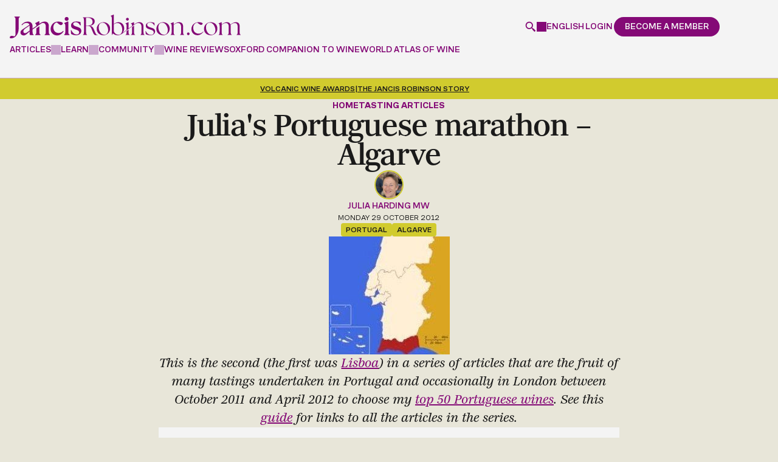

--- FILE ---
content_type: text/html; charset=UTF-8
request_url: https://www.jancisrobinson.com/articles/julias-portuguese-marathon-algarve
body_size: 32262
content:
<!doctype html>
<html  lang="en" dir="ltr" prefix="og: https://ogp.me/ns#">
  <head>
    <meta charset="utf-8" />
<noscript><style>form.antibot * :not(.antibot-message) { display: none !important; }</style>
</noscript><style>/* @see https://github.com/aFarkas/lazysizes#broken-image-symbol */.js img.lazyload:not([src]) { visibility: hidden; }/* @see https://github.com/aFarkas/lazysizes#automatically-setting-the-sizes-attribute */.js img.lazyloaded[data-sizes=auto] { display: block; width: 100%; }</style>
<link rel="canonical" href="https://www.jancisrobinson.com/articles/julias-portuguese-marathon-algarve" />
<meta name="robots" content="max-snippet:256" />
<meta property="og:type" content="article" />
<meta property="og:url" content="https://www.jancisrobinson.com/articles/julias-portuguese-marathon-algarve" />
<meta property="og:title" content="Julia&#039;s Portuguese marathon – Algarve" />
<meta property="og:image" content="https://www.jancisrobinson.com/jancis-public/legacy/images/articles/bf92fb77f53a3b6f41a512496a399f596.jpg" />
<meta property="og:image:width" content="1200" />
<meta property="og:image:height" content="630" />
<meta property="og:updated_time" content="2025-01-07T07:43:13+0000" />
<meta property="article:published_time" content="2012-10-29T08:41:00+0000" />
<meta property="article:modified_time" content="2025-01-07T07:43:13+0000" />
<meta name="sentry-trace" content="cd46685e094d4b3883837ccb5bd7359b-04454558acab410b" />
<meta name="Generator" content="Drupal 9 (https://www.drupal.org)" />
<meta name="MobileOptimized" content="width" />
<meta name="HandheldFriendly" content="true" />
<meta name="viewport" content="width=device-width, initial-scale=1, minimum-scale=1, user-scalable=yes" />
<script src="https://cdn-ukwest.onetrust.com/scripttemplates/otSDKStub.js" type="text/javascript" charset="UTF-8" data-domain-script="0193b72b-fec1-7e5e-a649-a7412f6e3931"></script>
<script type="text/javascript">function OptanonWrapper() { }</script>
<script>window.dataLayer = window.dataLayer || []; window.dataLayer.push({"content_language":"en","content_type":"article","content_categories":["tasting-articles"],"content_paywalled":true,"content_paywalled_corrected":true,"content_author_ids":["148"],"content_id":"119130"});</script>
<script type="application/ld+json">{
    "@context": "https://schema.org",
    "@graph": [
        {
            "@type": "Article",
            "headline": "Julia\u0027s Portuguese marathon – Algarve",
            "image": {
                "@type": "ImageObject",
                "representativeOfPage": "True",
                "url": "/jancis-public/legacy/images/articles/bf92fb77f53a3b6f41a512496a399f596.jpg"
            },
            "datePublished": "2012-10-29T08:41:00+0000",
            "dateModified": "2025-01-07T07:43:13+0000",
            "hasPart": {
                "@type": "WebPageElement",
                "isAccessibleForFree": "False",
                "cssSelector": ".paywalled-content",
                "datePublished": "2012-10-29T08:41:00+0000"
            },
            "isAccessibleForFree": "False",
            "author": {
                "@type": "Person",
                "@id": "https://www.jancisrobinson.com/author/julia-harding-mw",
                "name": "Julia Harding MW",
                "url": "https://www.jancisrobinson.com/author/julia-harding-mw"
            },
            "publisher": {
                "@type": "Organization",
                "@id": "https://www.jancisrobinson.com",
                "name": "Jancis Robinson"
            },
            "mainEntityOfPage": "https://www.jancisrobinson.com/articles/julias-portuguese-marathon-algarve"
        }
    ]
}</script>
<link rel="preload" as="image" imagesrcset="/jancis-public/styles/article_extra_large_1x/public/legacy/images/articles/bf92fb77f53a3b6f41a512496a399f596.jpg 1x,/jancis-public/styles/article_extra_large_2x/public/legacy/images/articles/bf92fb77f53a3b6f41a512496a399f596.jpg 2x" media="all and (min-width: 1280px)" />
<link rel="preload" as="image" imagesrcset="/jancis-public/styles/article_large_1x/public/legacy/images/articles/bf92fb77f53a3b6f41a512496a399f596.jpg 1x,/jancis-public/styles/article_large_2x/public/legacy/images/articles/bf92fb77f53a3b6f41a512496a399f596.jpg 2x" media="all and (min-width: 1024px)" />
<link rel="preload" as="image" imagesrcset="/jancis-public/styles/article_medium_1x/public/legacy/images/articles/bf92fb77f53a3b6f41a512496a399f596.jpg 1x,/jancis-public/styles/article_medium_2x/public/legacy/images/articles/bf92fb77f53a3b6f41a512496a399f596.jpg 2x" media="all and (min-width: 744px)" />
<link rel="preload" as="image" imagesrcset="/jancis-public/styles/article_small_1x/public/legacy/images/articles/bf92fb77f53a3b6f41a512496a399f596.jpg 1x,/jancis-public/styles/article_small_2x/public/legacy/images/articles/bf92fb77f53a3b6f41a512496a399f596.jpg 2x" media="all and (min-width: 480px)" />
<link rel="alternate" hreflang="x-default" href="https://www.jancisrobinson.com/articles/julias-portuguese-marathon-algarve" />
<link rel="alternate" hreflang="en" href="https://www.jancisrobinson.com/articles/julias-portuguese-marathon-algarve" />
<link rel="alternate" hreflang="ja" href="https://www.jancisrobinson.com/ja/articles/julias-portuguese-marathon-algarve" />
<link rel="alternate" hreflang="zh-hans" href="https://www.jancisrobinson.com/zh-hans/articles/julias-portuguese-marathon-algarve" />
<link rel="icon" href="/profiles/jancisrobinson/themes/merlot_basic/favicon.ico" type="image/vnd.microsoft.icon" />

    <title>Julia&#039;s Portuguese marathon – Algarve | Jancis Robinson</title>
    <link
      rel="preconnect"
      href="https://use.typekit.net"
    />
    <link
      rel="preconnect"
      href="https://p.typekit.net"
    />
    <link
      rel="preload"
      href="https://use.typekit.net/byg2wgw.css"
      as="style"
      onload="this.onload=null;this.rel='stylesheet'"
    />
    <noscript>
      <link
        rel="stylesheet"
        href="https://use.typekit.net/byg2wgw.css"
      />
    </noscript>
    <link
      rel="icon"
      type="image/png"
      href="/profiles/jancisrobinson/themes/merlot_basic/favicon-96x96.png"
      sizes="96x96"
    />
    <link
      rel="icon"
      type="image/svg+xml"
      href="/profiles/jancisrobinson/themes/merlot_basic/favicon.svg"
    />
    <link
      rel="shortcut icon"
      href="/profiles/jancisrobinson/themes/merlot_basic/favicon.ico"
    />
    <link
      rel="apple-touch-icon"
      sizes="180x180"
      href="/profiles/jancisrobinson/themes/merlot_basic/apple-touch-icon.png"
    />
    <meta
      name="apple-mobile-web-app-title"
      content="Jancis"
    />
    <link
      rel="manifest"
      href="/profiles/jancisrobinson/themes/merlot_basic/site.webmanifest"
    />
    <link rel="stylesheet" media="all" href="/jancis-public/css/css_42D6H_ta9-Qf41Q_3PzK90TkZ0mw0Ubk2EMFzxVX_-A.css" />
<link rel="stylesheet" media="all" href="/jancis-public/css/css_0Ea3Rc2K2BXp9z6ufL2N7bjUHILfj92tGK7Ua7f6bZA.css" />
<link rel="stylesheet" media="print" href="/jancis-public/css/css_IJfiiGaUdbO9K4f7LekBYF996AwqqFVX3SqtPB0Mn-U.css" />

    <script type="application/json" data-drupal-selector="drupal-settings-json">{"path":{"baseUrl":"\/","scriptPath":null,"pathPrefix":"","currentPath":"node\/119130","currentPathIsAdmin":false,"isFront":false,"currentLanguage":"en"},"pluralDelimiter":"\u0003","suppressDeprecationErrors":true,"ajaxPageState":{"libraries":"ajax_loader\/ajax_loader.throbber,antibot\/antibot.form,calendar\/calendar.theme,core\/drupal.form,core\/internal.jquery.form,core\/normalize,core\/picturefill,entity_embed\/caption,extlink\/drupal.extlink,google_tag\/gtag,google_tag\/gtag.ajax,google_tag\/gtm,jr_admin\/admin,jr_admin\/self_sort,jr_content_blocks\/inline_global_search,jr_content_blocks\/time_distance,jr_stripe\/pricing-table,layout_discovery\/onecol,lazy\/lazy,merlot_basic\/article,merlot_basic\/global,merlot_basic\/messages,merlot_basic\/social-modal,merlot_basic\/user-dialog,raven\/raven,simple_recaptcha\/simple_recaptcha_v3,system\/base,user\/drupal.user,webform\/webform.ajax,webform\/webform.element.details.save,webform\/webform.element.details.toggle,webform\/webform.element.message,webform\/webform.form","theme":"merlot_basic","theme_token":null},"ajaxTrustedUrl":{"form_action_p_pvdeGsVG5zNF_XLGPTvYSKCf43t8qZYSwcfZl2uzM":true,"\/articles\/julias-portuguese-marathon-algarve?ajax_form=1":true},"gtm":{"tagId":null,"settings":{"data_layer":"dataLayer","include_classes":false,"allowlist_classes":"google\nnonGooglePixels\nnonGoogleScripts\nnonGoogleIframes","blocklist_classes":"customScripts\ncustomPixels","include_environment":false,"environment_id":"","environment_token":""},"tagIds":["GTM-P3X23FWH"]},"gtag":{"tagId":"","consentMode":false,"otherIds":[],"events":[],"additionalConfigInfo":[]},"ajax":{"edit-submit--6":{"callback":"_jr_user_ajax_form_submit","event":"click","#attributes":{"class":["use-ajax"]},"progress":{"type":"throbber","message":"Submitting..."},"url":"\/articles\/julias-portuguese-marathon-algarve?ajax_form=1","dialogType":"ajax","submit":{"_triggering_element_name":"op","_triggering_element_value":"Continue"}},"edit-submit--5":{"callback":"_jr_user_ajax_form_submit","event":"click","#attributes":{"class":["use-ajax"]},"progress":{"type":"throbber","message":"Submitting..."},"url":"\/articles\/julias-portuguese-marathon-algarve?ajax_form=1","dialogType":"ajax","submit":{"_triggering_element_name":"op","_triggering_element_value":"Submit"}},"edit-submit--4":{"callback":"_jr_user_ajax_form_submit","event":"click","#attributes":{"class":["use-ajax"]},"progress":{"type":"throbber","message":"Submitting..."},"url":"\/articles\/julias-portuguese-marathon-algarve?ajax_form=1","dialogType":"ajax","submit":{"_triggering_element_name":"op","_triggering_element_value":"Create new account"}},"edit-submit--3":{"callback":"_jr_user_ajax_form_submit","event":"click","#attributes":{"class":["use-ajax"]},"progress":{"type":"throbber","message":"Submitting..."},"url":"\/articles\/julias-portuguese-marathon-algarve?ajax_form=1","dialogType":"ajax","submit":{"_triggering_element_name":"op","_triggering_element_value":"Log in"}},"edit-actions-submit--2":{"callback":"::submitAjaxForm","event":"click","effect":"fade","speed":500,"progress":{"type":"throbber","message":""},"disable-refocus":true,"url":"\/articles\/julias-portuguese-marathon-algarve?ajax_form=1","dialogType":"ajax","submit":{"_triggering_element_name":"op","_triggering_element_value":"Sign Up"}},"edit-actions-submit":{"callback":"::submitAjaxForm","event":"click","effect":"fade","speed":500,"progress":{"type":"throbber","message":""},"disable-refocus":true,"url":"\/articles\/julias-portuguese-marathon-algarve?ajax_form=1","dialogType":"ajax","submit":{"_triggering_element_name":"op","_triggering_element_value":"Sign Up"}}},"simple_recaptcha_v3":{"sitekey":"6LdNJNAqAAAAAA3GEl_LUTR6jUszyuZuHGdxRNk3","forms":{"user_pass":{"form_id":"user_pass","score":50,"error_message":null,"action":"user_pass"},"user_register_form":{"form_id":"user_register_form","score":50,"error_message":null,"action":"user_register_form"},"user_login_form":{"form_id":"user_login_form","score":50,"error_message":null,"action":"user_login_form"}}},"password":{"confirmTitle":"Passwords match:","confirmSuccess":"yes","confirmFailure":"no","showStrengthIndicator":true,"strengthTitle":"Password strength:","hasWeaknesses":"Recommendations to make your password stronger:","tooShort":"Make it at least 12 characters","addLowerCase":"Add lowercase letters","addUpperCase":"Add uppercase letters","addNumbers":"Add numbers","addPunctuation":"Add punctuation","sameAsUsername":"Make it different from your username","weak":"Weak","fair":"Fair","good":"Good","strong":"Strong","username":""},"ajaxLoader":{"markup":"\u003Cdiv class=\u0022ajax-throbber sk-three-bounce\u0022\u003E\n              \u003Cdiv class=\u0022sk-child sk-bounce1\u0022\u003E\u003C\/div\u003E\n              \u003Cdiv class=\u0022sk-child sk-bounce2\u0022\u003E\u003C\/div\u003E\n              \u003Cdiv class=\u0022sk-child sk-bounce3\u0022\u003E\u003C\/div\u003E\n            \u003C\/div\u003E","hideAjaxMessage":true,"alwaysFullscreen":true,"throbberPosition":"body"},"lazy":{"lazysizes":{"lazyClass":"lazyload","loadedClass":"lazyloaded","loadingClass":"lazyloading","preloadClass":"lazypreload","errorClass":"lazyerror","autosizesClass":"lazyautosizes","srcAttr":"data-src","srcsetAttr":"data-srcset","sizesAttr":"data-sizes","minSize":40,"customMedia":[],"init":true,"expFactor":1.5,"hFac":0.8,"loadMode":2,"loadHidden":true,"ricTimeout":0,"throttleDelay":125,"plugins":[]},"placeholderSrc":"","preferNative":false,"minified":true,"libraryPath":"\/libraries\/lazysizes"},"raven":{"options":{"dsn":"https:\/\/5d988f99828a2b174129273599cb2910@o4508218478493696.ingest.us.sentry.io\/4508365463552000","environment":"production","integrations":[],"autoSessionTracking":false,"sendClientReports":false},"showReportDialog":false},"data":{"extlink":{"extTarget":true,"extTargetNoOverride":true,"extNofollow":false,"extNoreferrer":false,"extFollowNoOverride":false,"extClass":"0","extLabel":"(link is external)","extImgClass":false,"extSubdomains":true,"extExclude":"","extInclude":"","extCssExclude":"","extCssExplicit":"","extAlert":false,"extAlertText":"This link will take you to an external web site. We are not responsible for their content.","mailtoClass":"0","mailtoLabel":"(link sends email)","extUseFontAwesome":false,"extIconPlacement":"append","extFaLinkClasses":"fa fa-external-link","extFaMailtoClasses":"fa fa-envelope-o","whitelistedDomains":["bbcmaestro.com"]}},"antibot":{"forms":{"webform-submission-newsletter-compact-node-119130-add-form":{"id":"webform-submission-newsletter-compact-node-119130-add-form","key":"k7D9gpdD4QaMMVnEvrMNKNARP4M7oGWP16NejyIp_f3"},"webform-submission-newsletter-widget-node-119130-add-form":{"id":"webform-submission-newsletter-widget-node-119130-add-form","key":"0KjCSeNFTu2s0_U2jmqoVJEofcbLRK4j6HC2pt3sJiF"}}},"jr_stripe_pricing_table":{"plan_type":"consumer","highlighted_plans":["premium","business"],"pricing_data":{"premium":{"monthly":{"GBP":{"price":10,"formatted_price":"\u00a310"},"USD":{"price":15,"formatted_price":"$15"},"EUR":{"price":11,"formatted_price":"\u20ac11"},"JPY":{"price":2000,"formatted_price":"\u00a52,000"},"CNY":{"price":99,"formatted_price":"\u00a599"}},"annually":{"GBP":{"price":99,"formatted_price":"\u00a399"},"USD":{"price":135,"formatted_price":"$135"},"EUR":{"price":119,"formatted_price":"\u20ac119"},"JPY":{"price":20000,"formatted_price":"\u00a520,000"},"CNY":{"price":949,"formatted_price":"\u00a5949"}}},"inner_circle":{"GBP":{"price":199,"formatted_price":"\u00a3199"},"USD":{"price":249,"formatted_price":"$249"},"EUR":{"price":249,"formatted_price":"\u20ac249"},"JPY":{"price":40000,"formatted_price":"\u00a540,000"},"CNY":{"price":1899,"formatted_price":"\u00a51,899"}},"student":{"monthly":{"GBP":{"price":7,"formatted_price":"\u00a37"},"USD":{"price":9,"formatted_price":"$9"},"EUR":{"price":9,"formatted_price":"\u20ac9"},"JPY":{"price":1400,"formatted_price":"\u00a51,400"},"CNY":{"price":67,"formatted_price":"\u00a567"}},"annually":{"GBP":{"price":49,"formatted_price":"\u00a349"},"USD":{"price":59,"formatted_price":"$59"},"EUR":{"price":59,"formatted_price":"\u20ac59"},"JPY":{"price":9900,"formatted_price":"\u00a59,900"},"CNY":{"price":469,"formatted_price":"\u00a5469"}}},"professional":{"GBP":{"price":229,"formatted_price":"\u00a3229"},"USD":{"price":299,"formatted_price":"$299"},"EUR":{"price":269,"formatted_price":"\u20ac269"},"JPY":{"price":46000,"formatted_price":"\u00a546,000"},"CNY":{"price":2199,"formatted_price":"\u00a52,199"}},"business":{"base":{"GBP":{"price":349,"formatted_price":"\u00a3349"},"USD":{"price":399,"formatted_price":"$399"},"EUR":{"price":399,"formatted_price":"\u20ac399"},"JPY":{"price":70000,"formatted_price":"\u00a570,000"},"CNY":{"price":3339,"formatted_price":"\u00a53,339"}},"additional_seat":{"GBP":{"price":69,"formatted_price":"\u00a369"},"USD":{"price":89,"formatted_price":"$89"},"EUR":{"price":79,"formatted_price":"\u20ac79"},"JPY":{"price":14000,"formatted_price":"\u00a514,000"},"CNY":{"price":659,"formatted_price":"\u00a5659"}}},"educator":{"base":{"GBP":{"price":499,"formatted_price":"\u00a3499"},"USD":{"price":649,"formatted_price":"$649"},"EUR":{"price":549,"formatted_price":"\u20ac549"},"JPY":{"price":100800,"formatted_price":"\u00a5100,800"},"CNY":{"price":4779,"formatted_price":"\u00a54,779"}},"additional_seat":{"GBP":{"price":39,"formatted_price":"\u00a339"},"USD":{"price":49,"formatted_price":"$49"},"EUR":{"price":45,"formatted_price":"\u20ac45"},"JPY":{"price":8000,"formatted_price":"\u00a58,000"},"CNY":{"price":369,"formatted_price":"\u00a5369"}},"included_seats":10}},"supported_currencies":{"GBP":{"code":"GBP","symbol":"\u00a3","name":"British Pound"},"USD":{"code":"USD","symbol":"$","name":"US Dollar"},"EUR":{"code":"EUR","symbol":"\u20ac","name":"Euro"},"JPY":{"code":"JPY","symbol":"\u00a5","name":"Yen"},"CNY":{"code":"CNY","code_display":"RMB","symbol":"\u00a5","name":"Renminbi"}},"current_currency":"USD","can_change_currency":true,"promotion_active":false,"promotion_discount_percent":0},"jr_stripe":{"publishable_key":"pk_live_51NH6jTI7DcIGsvm3rWx0o3X3sAAMX9R1lOBXK9d1ilJmZ709PWNCO5rTp6ZClStQFqXJXzxA1UShc8prhCnfwhFa00SWtIGQYv"},"user":{"uid":0,"permissionsHash":"3750ef89e79cdb55644a1fef5c2a00ea3d00fdfac27166eeaf38199b7226d4af"}}</script>
<script src="/jancis-public/js/js_AFRET1TPk-wvoaSufIlDpDvtr20L_7Ns3B9negIiZ2Q.js"></script>
<script src="/modules/contrib/google_tag/js/gtm.js?t95jwy"></script>
<script src="/modules/contrib/google_tag/js/gtag.js?t95jwy"></script>

  </head>
            <body  class="page-articles-julias-portuguese-marathon-algarve section-articles jr-non-members role--anonymous">
    <noscript><iframe src="https://www.googletagmanager.com/ns.html?id=GTM-P3X23FWH"
                  height="0" width="0" style="display:none;visibility:hidden"></iframe></noscript>

        <div class="header__spacer" data-header-spacer-target></div>
<header
  id="header"
  class="header"
  role="banner"
  data-js-header
  data-header-spacer-source
>
  <div class="header__container">
    <div class="header__body">
            <a
        href="/"
        class="header__logo"
        title="Jancis Robinson"
        aria-label="Jancis Robinson homepage"
      >
        <svg viewBox="0 0 789.88000488 82.06985474" xmlns="http://www.w3.org/2000/svg"><g fill="currentColor"><path d="m16.16000366 9.15988159.41000366.14001465c2.47999573.82998657 3.19999695 2.98001099 3.19999695 9.61999512v45.11999512c0 8.33001709-2.16999817 10.25-3.5 11.17999268l-2.63000488-.54998779c-3.6499939-.77001953-5.30999756-1.11999512-7.3500061-1.11999512-3.75999451 0-6.28999329 2.83001709-6.28999329 5.47998047 0 3.03997803 2.74000549 3.03997803 4.94000244 3.03997803 14.07000732 0 25.50999451-14.9699707 25.50999451-33.35998535v-29.7800293c0-6.64001465.72000122-8.79998779 3.19999695-9.61999512l.41000366-.14001465v-2.29998779h-17.8999939v2.29998779-.00994873z"/><path d="m44.80999756 50.43984985c-4.36999512 2.90997314-7.63000488 5.32000732-8.13000488 10.51000977-.71000671 7.29998779 4.75 11.14001465 11.47000122 11.14001465s12.99000549-7.86999512 19.63999939-13.40002441v8.2800293c0 2.69000244 1.55000305 4.2199707 4.22000122 4.2199707h9.63000488v-2.29998779l-.41999817-.14001465c-2.47999573-.82000732-3.19000244-2.97998047-3.19000244-9.60998535v-7.59997559c.13999939-.09997559 26.75-18.78997803 28.33000183-19.82000732 1.57000732-1.0300293 3.19999695-2.13000488 5.06001282-2.46002197.72000122-.13000488 1.45001221-.19000244 2.17001343-.19000244 6.20001221 0 9.6000061 4.35998535 9.6000061 12.29998779v17.7800293c0 6.63000488-.70999146 8.78997803-3.19000244 9.60998535l-.42001343.14001465v2.29998779h17.63000488v-2.29998779l-.42001343-.14001465c-2.48001099-.82000732-3.19000244-2.97998047-3.19000244-9.60998535v-19.40002441c0-12.82000732-7.89001465-15.51000977-14.51000977-15.51000977-5.01998901 0-10.22000122 1.9699707-15.8500061 5.96002197h-.02000427c-.66000366.47998047-1.3500061 1-2.02999878 1.5v-7.65002441l-1.41999817-1.14001465-12.61000061 6.59997559v1.95001221l.55000305.08001709c1.88000488.4699707 3.05999756 1.60998535 3.05999756 6.85998535v.90997314l-12.75999451 8.94000244v-6.52001953c0-11.59002686-5.6000061-17.48999023-16.66999817-17.48999023-7.78999329 0-15.13999939 3.77001953-20.69000244 10.60998535l-.3500061.42999268 1.78999329 1.63000488.3999939-.47998047c4.19999695-5.02001953 8.81999207-7.46002197 14.1499939-7.46002197s9.28999329 1.48999023 10.66000366 6.29998779m.490036 20.1101074c-.30000305.20001221-.69000244.48999023-1.21000671.84002686-3.22000122 2.20001221-9.75 8.07000732-13.86000061 8.07000732-2.61000061 0-6.00999451-.72998047-6.00999451-6.4699707 0-4.25 2.36999512-6.75 6.88000488-9.91998291 4.11000061-2.86999512 11.6499939-8.16998291 14.13999939-9.90997314.03999329.59002686.07000732 2.05999756.07000732 2.71002197v14.67999268l-.01000977-.00012207z"/><path d="m101.19999695 59.17990112v-19.15997314c-3.30999756 2.42999268-6.82000732 5.02001953-10.41000366 7.77001953v11.39001465c0 6.64001465-.72000122 8.79998779-3.19999695 9.63000488l-.41000366.14001465v2.29998779h17.63000488v-2.29998779l-.41000366-.14001465c-2.47999573-.83001709-3.19999695-2.98999023-3.19999695-9.63000488z"/><path d="m182.26998901 56.69985962c-4.10998535 4.59997559-9.20999146 6.92999268-15.16000366 6.92999268-10.80999756 0-18.07998657-7.88000488-18.07998657-19.60998535 0-8.65997314 5.07000732-15.72998047 12.1000061-16.95001221 6.8999939 6.60998535 11.01998901 9.42999268 13.73999023 9.42999268 3.1499939 0 6.73999023-3.45001221 6.73999023-6.4699707 0-3.2199707-7.3999939-5.75-16.8500061-5.75-15.63000488 0-24.97000122 12.9699707-24.97000122 25.51000977 0 14.67999268 11.05999756 22.34997559 21.98999023 22.34997559s18.10998535-7.51000977 22.26000977-13.80999756l.26000977-.39001465-1.57000732-1.75-.45001221.5-.00997925.01000977z"/><path d="m200.38000488 58.70986938v-34.03997802l-1.41000366-1.13000488-12.60998535 5.53997803v2.04998779l.35998535.15997314c1.89001465.83001709 3.25 1.42999268 3.25 6.66998291v20.76000977c0 6.64001465-.72000122 8.79998779-3.20001221 9.63000488l-.41000366.14001465v2.29998779h17.63000488v-2.29998779l-.41000366-.14001465c-2.48001099-.83001709-3.20001221-2.98999023-3.20001221-9.63000488l.00003052-.00994873z"/><path d="m194.63000488 21.76986694c3.77999878 0 6.73999023-2.96002197 6.73999023-6.73999023s-2.8999939-6.82998657-6.73999023-6.82998657-6.73999023 3-6.73999023 6.82998657c0 3.82995605 2.95999146 6.73999023 6.73999023 6.73999023z"/><path d="m230.20999146 42.25985718-1.08999634-.36999512c-8.27999878-2.76000977-12.22000122-4.85998535-12.22000122-9.34997559 0-3.67999268 3.60998535-6.25 8.77999878-6.25 5.89001465 0 11.52999878 4.11999512 14.70999146 10.76000977l.20001221.40997314 2.05999756-.34002686-.48999023-10.84997559-.35998535-.15002441c-3.33999634-1.38000488-8.95001221-2.29998779-13.95001221-2.29998779-13.42999268 0-18.20001221 7.41998291-18.20001221 13.7800293 0 8.72998047 6.54000854 11.39001465 15.76998901 14.20001221 7.98001099 2.47998047 12.02999878 4.69000244 12.02999878 9.89001465 0 1.7800293-.73001099 3.47998047-2.04998779 4.7800293-1.6000061 1.57000732-3.92001343 2.41998291-6.54998779 2.38000488-7.27999878-.08001709-13.79000854-5.34997559-17.86999512-14.44000244l-.20001221-.44000244-1.8999939.38000488.97000122 12.65002441.25.15997314c3.04000854 2 9.20999146 4.34002686 16.57998657 4.34002686 13.29000854 0 18.01998901-7.85998535 18.01998901-15.2199707 0-9.17999268-7.69000244-11.75-14.48001099-14.01000977l-.00997925-.01013184z"/><path d="m289.8999939 56.33987427c-4.20001221-10.76000977-5.85998535-16.09997559-16.61999512-17.5 11.36999512-1.30999756 17.32000732-7.52001953 17.32000732-15.75 0-7.78997803-5.25-13.6499939-23.01000977-13.6499939h-17.23999023v1.14001465c2.63000488.79000854 3.5 2.80001831 3.5 9.97000122v39.02001953c0 7.16998291-.86999512 9.19000244-3.5 9.9699707v1.14001465h14.17001343v-1.14001465c-2.70999146-.78997803-3.5-2.79998779-3.5-9.9699707v-20.4699707h5.6000061c10.5 0 11.20001221 6.11999512 16.26998901 18.20001221 3.8500061 9.09997559 5.25 14 11.98999023 14 1.75 0 4.01998901-.16998291 5.33999634-.60998535v-1.04998779c-.44000244.09002686-.88000488.09002686-1.3999939.09002686-2.98001099 0-4.73001099-2.89001465-8.92001343-13.39001465v-.00012207zm-28.88000489-18.5499878v-26.85998535l4.10998535-.17001343c12.95001221 0 18.01998901 6.56002808 18.01998901 14.3500061s-4.73001099 12.69000244-14.79000854 12.69000244h-7.3500061l.01004028-.01000977z"/><path d="m320.41000366 26.31985474c-11.98999023 0-22.92001343 9.45001221-22.92001343 23.09997559 0 15.2199707 11.80999756 22.14001465 22.92001343 22.14001465 10.32000732 0 22.83999634-8.04998779 22.83999634-23.01000977s-11.98999023-22.2199707-22.83999634-22.2199707zm2.61999512 43.40002441c-11.64001465 0-18.80999756-14.16998291-18.80999756-25.28997803 0-8.75 4.01998901-16.09997559 12.95001221-16.45001221 11.45999146-.60998535 19.42001343 14.44000244 19.42001343 25.7199707 0 8.48999023-4.20001221 16.01000977-13.55999756 16.01000977z"/><path d="m402.51000977 20.89987183c2.71002197 0 4.80999756-2.19000244 4.80999756-4.80999756 0-2.79998779-2.01000977-4.8999939-4.80999756-4.8999939s-4.80999756 2.1000061-4.80999756 4.8999939c0 2.61999512 2.09997559 4.80999756 4.80999756 4.80999756z"/><path d="m406.45001221 59.56985474v-7.48999023l-6.82000732 5.08001709v2.40997314c0 7.16998291-.78997803 9.19000244-3.5 9.9699707v1.14001465h13.82000732v-1.14001465c-2.61999512-.78997803-3.5-2.79998779-3.5-9.9699707z"/><path d="m425.14001465 59.56985474v-21.40002441l-6.83001709 5.08001709v16.32000732c0 7.16998291-.78997803 9.19000244-3.5 9.9699707v1.14001465h13.82000732v-1.14001465c-2.63000488-.78997803-3.5-2.79998779-3.5-9.9699707z"/><path d="m457.51000977 59.56985474v-18.02001953c0-10.23999023-5.25-15.2199707-13.82000732-15.2199707-6.73999023 0-13.4699707 3.94000244-18.54998779 8.04998779v-7.52001953l-.70001221-.60998535-9.61999512 4.20001221v.96002197c2.44000244 1.04998779 3.48999023 1.91998291 3.5 7.97998047l-11.85998535 8.83001709v-21.35998535l-.70001221-.60998535-9.61999512 4.20001221v.96002197c2.45001221 1.04998779 3.5 1.91998291 3.5 8.04998779v13.84002686l-10.48999023 7.80999756c-.90997314.67999268-1.84002686 1.34002686-2.78997803 1.97998047 3.2800293-4.29998779 4.97998047-9.78997803 4.97998047-15.40997314 0-12.34002686-7.96002197-21.34997559-19.07000732-21.34997559-6.04000854 0-11.72000122 2.79998779-16.35998535 5.95001221v-31.67001345l-.79000854-.60998535-9.54000854 4.20001221v.95999146c2.35998535 1.04998779 3.5 1.92001343 3.5 8.04998779v57.47998047h.86999512l2.89001465-5.69000244c3.1499939 3.40997314 9.19000244 6.4699707 15.75 6.4699707 5.46002197 0 9.66998291-1.59997559 13.57000732-3.95001221 2.86999512-1.65002441 5.23999023-3.57000732 7.72998047-5.41998291l13.17999268-9.84002686 3.39001465-2.5300293 18.71002197-13.97998047c4.88000488-3.58001709 9.16998291-6.54998779 13.97998047-6.54998779 7.70001221 0 11.54998779 4.98999023 11.54998779 14.09002686v16.27001953c0 7.16998291-.78997803 9.19000244-3.5 9.9699707v1.14001465h13.82000732v-1.14001465c-2.63000488-.78997803-3.5-2.79998779-3.5-9.9699707l-.01000977.0098877zm-86.13000489 10.15002441c-8.04998779 0-15.48999023-7.52001953-15.48999023-13.82000732v-22.30999756c3.58999634-2.45001221 7.70001221-4.36999512 12.25-4.36999512 12.34002686 0 16.71002197 13.82000732 16.71002197 23.53997803s-4.36999512 16.9699707-13.4699707 16.9699707z"/><path d="m482.51000977 44.86990356c-6.90997314-2.27001953-12.51000977-4.54998779-12.51000977-10.05999756 0-4.46002197 3.84997559-7.34997559 9.79998779-7.34997559s11.80999756 4.02001953 14.60998535 10.32000732l.86999512-.16998291-.34997559-8.91998291c-2.71002197-1.14001465-7.86999512-2.35998535-13.55999756-2.35998535-10.15002441 0-15.91998291 5.34002686-15.91998291 12.25 0 7.96002197 5.95001221 10.23999023 14.26000977 12.85998535 6.73999023 2.19000244 12.85998535 4.20001221 12.85998535 10.5 0 4.90002441-4.0300293 8.14001465-9.45001221 8.14001465-7.96002197-.09002686-14.16998291-5.07000732-17.84997559-13.39001465l-.78997803.16998291.78997803 10.59002686c2.89001465 1.91998291 8.91998291 4.02001953 15.91998291 4.02001953 10.5-.09002686 16.01000977-6.29998779 16.01000977-13.65002441 0-8.75-8.04998779-10.76000977-14.70001221-12.95001221l.01000977-.00006104z"/><path d="m524.47998047 26.31985474c-11.98999023 0-22.91998291 9.45001221-22.91998291 23.09997559 0 15.2199707 11.80999756 22.14001465 22.91998291 22.14001465 10.32000732 0 22.84002686-8.04998779 22.84002686-23.01000977s-11.98999023-22.2199707-22.84002686-22.2199707zm2.63000488 43.40002441c-11.64001465 0-18.80999756-14.16998291-18.80999756-25.28997803 0-8.75 4.02001953-16.09997559 12.95001221-16.45001221 11.46002197-.60998535 19.41998291 14.44000244 19.41998291 25.7199707 0 8.48999023-4.20001221 16.01000977-13.55999756 16.01000977z"/><path d="m593.03997803 59.56985474v-18.02001953c0-10.23999023-5.25-15.2199707-13.82000732-15.2199707-6.73999023 0-13.4699707 3.94000244-18.54998779 8.04998779v-7.52001953l-.70001221-.60998535-9.61999512 4.20001221v.96002197c2.45001221 1.04998779 3.5 1.91998291 3.5 8.04998779v20.11999512c0 7.16998291-.78997803 9.19000244-3.5 9.9699707v1.14001465h13.82000732v-1.14001465c-2.63000488-.78997803-3.5-2.79998779-3.5-9.9699707v-23.79998779c4.46002197-3.66998291 9.19000244-6.55999756 14-6.55999756 7.70001221 0 11.54998779 4.98999023 11.54998779 14.09002686v16.27001953c0 7.16998291-.78997803 9.19000244-3.5 9.9699707v1.14001465h13.82000732v-1.14001465c-2.63000488-.78997803-3.5-2.79998779-3.5-9.9699707v-.0100708z"/><path d="m606.20001221 66.45986938c0-2.5300293 2.09002686-4.63000488 4.53997803-4.63000488s4.45001221 2.09997559 4.45001221 4.63000488-2.01000977 4.71002197-4.45001221 4.71002197-4.53997803-2.17999268-4.53997803-4.71002197z"/><path d="m621.39001465 50.04989624c0-13.78997803 11-23.75 23.75-23.75 8.38000488 0 14.84002686 2.35998535 14.84002686 4.7199707 0 2.01000977-2.71002197 4.71002197-5.5 4.71002197-2.17999268 0-6.28997803-2.5300293-13.27001953-8.0300293-8.11999512 1.40002441-13.61999512 8.64001465-13.61999512 18.07000732 0 11.96002197 7.41998291 20.16998291 18.77001953 20.16998291 6.7199707 0 11.52001953-3.05999756 15.53997803-7.59997559l.78997803.78997803c-4.45001221 6.10998535-11.26000977 12.30999756-20.59997559 12.30999756-10.13000488 0-20.69000244-7.33001709-20.69000244-21.39001465l-.01000977.00006104z"/><path d="m664.52001953 49.34988403c0-13.61999512 10.90997314-23.04998779 22.86999512-23.04998779 10.83001709 0 22.78997803 6.64001465 22.78997803 22.17999268s-12.47998047 22.96002197-22.78997803 22.96002197c-11.09002686 0-22.86999512-6.90002441-22.86999512-22.09002686zm39.0199585 4.27996826c0-11.26000977-7.94000244-26.2800293-19.38000488-25.66998291-8.90002441.34997559-12.91998291 7.67999268-12.91998291 16.40997314 0 11.09002686 7.15997314 25.22998047 18.77001953 25.22998047 9.34002686 0 13.5300293-7.51000977 13.5300293-15.97998047z"/><path d="m714.53997803 69.42990112c2.71002197-.78997803 3.48999023-2.78997803 3.48999023-9.95001221v-20.08001709c0-6.10998535-1.13000488-6.97998047-3.48999023-8.0300293v-.96002197l9.51000977-4.19000244.78997803.60998535v7.41998291c5.23999023-4.19000244 11.78997803-7.94000244 18.07000732-7.94000244s10.55999756 2.61999512 12.14001465 8.21002197c5.23999023-4.19000244 11.96002197-8.21002197 18.51000977-8.21002197 8.4699707 0 12.83001709 4.63000488 12.83001709 14.48999023v18.67999268c0 7.15997314.86999512 9.16998291 3.48999023 9.95001221v1.13000488h-13.78997803v-1.13000488c2.71002197-.78997803 3.48999023-2.78997803 3.48999023-9.95001221v-17.10998535c0-8.64001465-3.14001465-13.17999268-9.95001221-13.17999268-4.97998047 0-9.52001953 2.71002197-14.32000732 6.46002197.34997559 1.47998047.52001953 3.22998047.52001953 5.15002441v18.67999268c0 7.15997314.78997803 9.16998291 3.48999023 9.95001221v1.13000488h-13.78997803v-1.13000488c2.61999512-.78997803 3.48999023-2.78997803 3.48999023-9.95001221v-17.10998535c0-8.64001465-3.22998047-13.17999268-9.95001221-13.17999268-4.97998047 0-9.52001953 2.71002197-14.22998047 6.28997803v24.01000977c0 7.15997314.86999512 9.16998291 3.48999023 9.95001221v1.13000488h-13.78997803v-1.13000488l-.00006104-.00994873z"/></g></svg>
      </a>
            <div class="header__primary" data-js-menu>
        <div class="header__menu-authorization">
                      <a
              href="/membership"
              class="button header__button"
              role="button"
            >Become a member</a>
                                <a
              href="/user/login?destination=/articles/julias-portuguese-marathon-algarve"
              class="button button--text header__button"
              role="button"
              title="Log into my account"
              data-open-user-dialog="login"
            >Login</a>
                    <div class="header__menu-authorization-language">
            <div
  class="dropdown headerDropdown"
  role="navigation"
  aria-label="Language selector"
  data-js-dropdown
>
  <a
    href="/articles/julias-portuguese-marathon-algarve"
    class="headerDropdown__toggle headerDropdown__toggle--language"
    title="Select language"
    data-js-dropdown-toggle
  >
    English
  </a>
  <div class="dropdown__panel" data-js-dropdown-panel>
    <div class="dropdown__panel-inner headerDropdown__content">
              <a href="/ja/articles/julias-portuguese-marathon-algarve" class="headerDropdown__item" hreflang="ja">
          日本語
        </a>
              <a href="/zh-hans/articles/julias-portuguese-marathon-algarve" class="headerDropdown__item" hreflang="zh-hans">
          中文
        </a>
          </div>
  </div>
</div>
            <button
              class="header__search-button"
              title="Toggle search"
              data-js-modal="modal-search"
            >
              <svg width="24" height="24" viewBox="0 0 24 24" fill="none" xmlns="http://www.w3.org/2000/svg">
<path d="M17.8634 15.6374C17.8233 15.5973 17.7765 15.5642 17.7253 15.5398L15.4622 14.4592C15.1626 14.3162 15.0834 13.926 15.2795 13.6582C16.1926 12.4112 16.6901 10.9013 16.6905 9.34445C16.6905 5.29556 13.3956 2 9.34523 2C5.29486 2 2 5.29556 2 9.34445C2 13.3933 5.29486 16.6889 9.34523 16.6889C10.9588 16.6889 12.4478 16.1621 13.6605 15.2762C13.9279 15.0809 14.3167 15.1606 14.4594 15.4594L15.5412 17.7247C15.5657 17.776 15.5987 17.8226 15.6388 17.8628L19.4209 21.6463C19.6161 21.8416 19.9327 21.8417 20.128 21.6464L21.6464 20.1282C21.8417 19.9329 21.8417 19.6163 21.6465 19.4211L17.8634 15.6374ZM9.34523 14.5905C6.45226 14.5905 4.09864 12.2371 4.09864 9.34445C4.09864 6.45179 6.45226 4.09842 9.34523 4.09842C12.2382 4.09842 14.5918 6.45179 14.5918 9.34445C14.5918 12.2371 12.2382 14.5905 9.34523 14.5905Z" fill="currentColor"/>
</svg>

            </button>
          </div>
        </div>
          <nav role="navigation" aria-labelledby="block-mainnavigation" aria-label="Main navigation" class="header__menu">
                              <a
        href="/articles"
                  class="header__menu-item header__menu-item--expanded"
          data-js-categories="menu--articles"
          aria-haspopup="true"
          aria-expanded="false"
          aria-controls="menu--articles"
              >
        Articles
      </a>
              <div id="menu--articles" class="header__categories" role="region" aria-label="Articles Submenu">
          <div class="header__categories-inner">
            <div class="header__categories-list">
                              <a href="/articles/tasting-articles" class="underline">
                  Wine tasting articles
                </a>
                              <a href="/articles/wines-week" class="underline">
                  Wine of the week
                </a>
                              <a href="/articles/wine-news-5" class="underline">
                  Wine News in 5
                </a>
                              <a href="/articles/inside-information" class="underline">
                  Inside information
                </a>
                              <a href="/articles/dont-quote-me" class="underline">
                  Don’t quote me
                </a>
                              <a href="/articles/drinks-not-wine" class="underline">
                  Drinks not wine
                </a>
                              <a href="/restaurants" class="underline">
                  Restaurant reviews
                </a>
                              <a href="/articles/travel-tips" class="underline">
                  Travel tips
                </a>
                              <a href="/articles" class="underline">
                  All articles
                </a>
                          </div>
                            
    
      <div class="header__categories-posts">
  <div class="header__categories-posts-title">Latest articles</div>
  <div class="header__categories-posts-grid">
          <a href="/articles/frances-most-progressive-region-languedoc-reds-part-1" class="headerPost">
        <span class="headerPost__image">
          




              <img  loading="lazy" width="280" height="165" alt="September sunset Domaine de Montrose" class="lazyload img-responsive" data-src="/jancis-public/styles/article_teaser_medium_image/public/2026-01/sunset-at-montrose-main.jpg">



      
        </span>
        <span class="h6">19 January – France&#039;s most progressive region? Languedoc reds, part 1</span>
      </a>
          <a href="/articles/more-pho-please" class="headerPost">
        <span class="headerPost__image">
          




              <img  loading="lazy" width="280" height="165" alt="Vietnamese pho at Med" class="lazyload img-responsive" data-src="/jancis-public/styles/article_teaser_medium_image/public/2026-01/viet-pho.jpg">



      
        </span>
        <span class="h6">18 January – More pho, please</span>
      </a>
          <a href="/articles/too-much-wine" class="headerPost">
        <span class="headerPost__image">
          




              <img  loading="lazy" width="280" height="165" alt="Australian wine tanks and grapevines" class="lazyload img-responsive" data-src="/jancis-public/styles/article_teaser_medium_image/public/2026-01/australian-wine-tank-farm_shutterstock_2189883983_main.jpg">



      
        </span>
        <span class="h6">17 January – Too much wine</span>
      </a>
      </div>
</div>

  
                      </div>
        </div>
                      <a
        href="/learn"
                  class="header__menu-item header__menu-item--expanded"
          data-js-categories="menu--learn"
          aria-haspopup="true"
          aria-expanded="false"
          aria-controls="menu--learn"
              >
        Learn
      </a>
              <div id="menu--learn" class="header__categories" role="region" aria-label="Learn Submenu">
          <div class="header__categories-inner">
            <div class="header__categories-list">
                              <a href="/ocw" class="underline">
                  Oxford Companion to Wine
                </a>
                              <a href="/wine-maps" class="underline">
                  World Atlas of Wine maps
                </a>
                              <a href="https://open.spotify.com/show/4yTOPypWDbKSRe3D9PEvWW" class="underline">
                  Podcast
                </a>
                              <a href="/articles/book-reviews" class="underline">
                  Wine book reviews
                </a>
                              <a href="/articles/wine-boot-camp" class="underline">
                  Wine boot camp
                </a>
                              <a href="/learn/vintages" class="underline">
                  Vintages
                </a>
                              <a href="/learn/drinking-wine" class="underline">
                  Serving and drinking wine
                </a>
                              <a href="/learn/vocabulary" class="underline">
                  Wine vocabulary
                </a>
                              <a href="/learn/food-matching" class="underline">
                  Food matching
                </a>
                              <a href="/learn/regional-wine-websites" class="underline">
                  Regional wine websites
                </a>
                              <a href="/learn" class="underline">
                  Resources
                </a>
                          </div>
                          <p>
                Need a 
                <a href="/wine-maps" class="underline">map</a>,
                <a href="/learn/vintages" class="underline">vintage report</a>
                 or just the basics of 
                <a href="/learn/drinking-wine" class="underline">getting the most out of your wine glass</a>?
                It’s all here, and much more.
              </p>
                      </div>
        </div>
                      <a
        href="/about"
                  class="header__menu-item header__menu-item--expanded"
          data-js-categories="menu--about"
          aria-haspopup="true"
          aria-expanded="false"
          aria-controls="menu--about"
              >
        Community
      </a>
              <div id="menu--about" class="header__categories" role="region" aria-label="Community Submenu">
          <div class="header__categories-inner">
            <div class="header__categories-list">
                              <a href="https://forum.jancis.com" class="underline">
                  Forum
                </a>
                              <a href="/team" class="underline">
                  Meet the team
                </a>
                              <a href="/about/where-to-find-us" class="underline">
                  Where to find us
                </a>
                              <a href="/articles/travel-tips" class="underline">
                  Travel tips
                </a>
                          </div>
                          <p>
                Welcome! We’re so glad you’re here. Come in and 
                <a href="/team" class="underline">meet the team</a>,
                <a href="https://forum.jancisrobinson.com" class="underline">converse with fellow members</a>
                 and find out 
                <a href="/about/where-to-find-us" class="underline">where we’ll be</a>
                 or 
                <a href="/articles/travel-tips" class="underline">places we’ve enjoyed</a>.
              </p>
                      </div>
        </div>
                      <a
        href="/tastings"
                  class="header__menu-item"
              >
        Wine reviews
      </a>
                      <a
        href="/ocw"
                  class="header__menu-item"
              >
        Oxford Companion to Wine
      </a>
                      <a
        href="/wine-maps"
                  class="header__menu-item"
              >
        World Atlas of Wine
      </a>
            


  </nav>


      </div>
      <div class="header__secondary">
        <button
          class="header__search-button"
          title="Toggle search"
          data-js-modal="modal-search"
        >
          <svg width="24" height="24" viewBox="0 0 24 24" fill="none" xmlns="http://www.w3.org/2000/svg">
<path d="M17.8634 15.6374C17.8233 15.5973 17.7765 15.5642 17.7253 15.5398L15.4622 14.4592C15.1626 14.3162 15.0834 13.926 15.2795 13.6582C16.1926 12.4112 16.6901 10.9013 16.6905 9.34445C16.6905 5.29556 13.3956 2 9.34523 2C5.29486 2 2 5.29556 2 9.34445C2 13.3933 5.29486 16.6889 9.34523 16.6889C10.9588 16.6889 12.4478 16.1621 13.6605 15.2762C13.9279 15.0809 14.3167 15.1606 14.4594 15.4594L15.5412 17.7247C15.5657 17.776 15.5987 17.8226 15.6388 17.8628L19.4209 21.6463C19.6161 21.8416 19.9327 21.8417 20.128 21.6464L21.6464 20.1282C21.8417 19.9329 21.8417 19.6163 21.6465 19.4211L17.8634 15.6374ZM9.34523 14.5905C6.45226 14.5905 4.09864 12.2371 4.09864 9.34445C4.09864 6.45179 6.45226 4.09842 9.34523 4.09842C12.2382 4.09842 14.5918 6.45179 14.5918 9.34445C14.5918 12.2371 12.2382 14.5905 9.34523 14.5905Z" fill="currentColor"/>
</svg>

        </button>
        <div
  class="dropdown headerDropdown"
  role="navigation"
  aria-label="Language selector"
  data-js-dropdown
>
  <a
    href="/articles/julias-portuguese-marathon-algarve"
    class="headerDropdown__toggle headerDropdown__toggle--language"
    title="Select language"
    data-js-dropdown-toggle
  >
    English
  </a>
  <div class="dropdown__panel" data-js-dropdown-panel>
    <div class="dropdown__panel-inner headerDropdown__content">
              <a href="/ja/articles/julias-portuguese-marathon-algarve" class="headerDropdown__item" hreflang="ja">
          日本語
        </a>
              <a href="/zh-hans/articles/julias-portuguese-marathon-algarve" class="headerDropdown__item" hreflang="zh-hans">
          中文
        </a>
          </div>
  </div>
</div>
                  <a
            href="/user/login?destination=/articles/julias-portuguese-marathon-algarve"
            class="button button--text header__button header__button--login"
            title="Log into my account"
            role="button"
            data-open-user-dialog="login"
            title="Log into my account"
          >Login</a>
                          <a
            href="/membership"
            class="button header__button header__button--join"
            role="button"
          >Become a member</a>
              </div>
            <button
        class="header__toggle"
        title="Toggle mobile menu"
        data-js-toggle
        aria-label="Toggle mobile menu"
        aria-expanded="false"
        aria-controls="header-menu"
      >
        <span aria-hidden="true"></span>
      </button>
    </div>
  </div>
</header>
<div class="promoLine">
  <div class="promoLine__inner text-semibold">
    
                            <a href="/VWA" class="text-uppercase underline" data-drupal-link-system-path="VWA">Volcanic Wine Awards</a>
                              <span>|</span>
                    <a href="https://www.jancisrobinson.com/jrstorypodcast" class="text-uppercase underline">The Jancis Robinson Story</a>
                  


  </div>
</div>
<div class="modal" id="modal-search">
  <div class="modal__wrapper">
    <button class="modal__close" data-js-modal-close></button>
    <div class="modal__body">
      <div class="searchWineReviews searchWineReviews--bordered">
        <h5 class="searchWineReviews__title searchWineReviews__title--in-modal" data-js-global-search-heading>
          Search more than 280,000 wine reviews
        </h5>
        <form class="inline-global-search searchWineReviews__wrapper" data-drupal-selector="inline-global-search" action="/articles/julias-portuguese-marathon-algarve" method="get" id="inline-global-search" accept-charset="UTF-8" novalidate>
  <div class="searchWineReviews__where js-form-item form-item js-form-type-select form-item-type-select js-form-item-type-select form-no-label">
        <div class="select__wrapper"><select  data-drupal-selector="edit-type-select" class="formSelect searchWineReviews__select form-select" data-search-placeholders="{&quot;tastings&quot;:&quot;Producer, vintage etc.&quot;,&quot;articles&quot;:&quot;Wine news, events, features etc.&quot;,&quot;ocw&quot;:&quot;Grape varieties, producers, regions etc.&quot;,&quot;everything&quot;:&quot;Regions, courses, FAQs etc.&quot;}" data-headings="{&quot;tastings&quot;:&quot;Search more than 280,000 wine reviews&quot;,&quot;articles&quot;:&quot;Search more than 15,000 wine articles&quot;,&quot;ocw&quot;:&quot;Search more than 4,500 Oxford Companion entries&quot;,&quot;everything&quot;:&quot;Search everything else that Jancis Robinson has to offer&quot;}" id="edit-type-select" name="type_select"><option
          value="tastings"
          
        >
          Wine reviews
        </option><option
          value="articles"
          
        >
          Articles
        </option><option
          value="ocw"
          
        >
          Oxford Companion to Wine
        </option><option
          value="everything"
          
        >
          Everything else
        </option></select></div>
        </div>
<div class="searchWineReviews__hr"></div><div class="searchWineReviews__form js-form-item form-item js-form-type-textfield form-item-search js-form-item-search form-no-label">
        <input data-drupal-selector="edit-search" class="formControl searchWineReviews__form-control form-text" type="text" id="edit-search" name="search" value="" size="60" maxlength="128" placeholder="Producer, vintage etc." />

        </div>
<div data-drupal-selector="edit-actions" class="form-actions js-form-wrapper form-wrapper" id="edit-actions"><input data-drupal-selector="edit-submitsearch" class="button searchWineReviews__button button button--primary js-form-submit form-submit" type="submit" id="edit-submitsearch" value="Search" />
</div>

</form>

      </div>
    </div>
  </div>
</div>

<div class="" id="main">
      
          <div id="highlighted">  <div data-drupal-messages-fallback class="hidden"></div>

</div>
        
        
    
            <div class="main-layout">
        




<section class="section articlePage non_subscriber">
  <div class="articlePage__header">
        <div class="breadcrumbs breadcrumbs--centered">
      <a href="/" class="breadcrumbs__item">Home</a>
      <a href="/articles/tasting-articles" class="breadcrumbs__item">Tasting articles</a>
    </div>
    <div class="articlePage__header-body">
      <h1><span>Julia&#039;s Portuguese marathon – Algarve</span>
</h1>
      <div>
                  <div class="articleAuthor articleAuthor--vertical">
    <div class="articleAuthor">
                  <a href="/author/julia-harding-mw" class="articleAuthor__image" title="Julia Harding MW">
          




              <img  loading="lazy" src="/jancis-public/styles/author_article_full/public/2025-08/julia-harding.jpg" width="140" height="140" alt="Julia Harding MW headshot" class="img-responsive">



      
        </a>
            </div>
  <div class="articleAuthor__name ">
                  <a href="/author/julia-harding-mw" class="text-semibold">Julia Harding MW</a>
        </div>
</div>
                        <div class="articlePage__header-date">




            Monday 29 October 2012
               </div>
      </div>
    </div>
        <div class="articlePage__header-tags">
      <div class="tags tags--centered">
      <a href="/articles/portugal" class="tags__item" hreflang="en">Portugal</a>
      <a href="/articles/algarve" class="tags__item" hreflang="en">Algarve</a>
  </div>

    </div>
  </div>
  




            
  




                <picture>
                  <source srcset="/jancis-public/styles/article_extra_large_1x/public/legacy/images/articles/bf92fb77f53a3b6f41a512496a399f596.jpg 1x, /jancis-public/styles/article_extra_large_2x/public/legacy/images/articles/bf92fb77f53a3b6f41a512496a399f596.jpg 2x" media="all and (min-width: 1280px)" type="image/jpeg"/>
              <source srcset="/jancis-public/styles/article_large_1x/public/legacy/images/articles/bf92fb77f53a3b6f41a512496a399f596.jpg 1x, /jancis-public/styles/article_large_2x/public/legacy/images/articles/bf92fb77f53a3b6f41a512496a399f596.jpg 2x" media="all and (min-width: 1024px)" type="image/jpeg"/>
              <source srcset="/jancis-public/styles/article_medium_1x/public/legacy/images/articles/bf92fb77f53a3b6f41a512496a399f596.jpg 1x, /jancis-public/styles/article_medium_2x/public/legacy/images/articles/bf92fb77f53a3b6f41a512496a399f596.jpg 2x" media="all and (min-width: 744px)" type="image/jpeg"/>
              <source srcset="/jancis-public/styles/article_small_1x/public/legacy/images/articles/bf92fb77f53a3b6f41a512496a399f596.jpg 1x, /jancis-public/styles/article_small_2x/public/legacy/images/articles/bf92fb77f53a3b6f41a512496a399f596.jpg 2x" media="all and (min-width: 480px)" type="image/jpeg"/>
                  <img  src="/jancis-public/styles/article_small_1x/public/legacy/images/articles/bf92fb77f53a3b6f41a512496a399f596.jpg" alt="Image" class="img-responsive">

  </picture>


      


      
      <div class="articlePage__excerpt">
      <p><em>This is the second (the first was <a href="/articles/julias-portuguese-marathon-lisboa">Lisboa</a>) in a series of articles that are the fruit of many tastings undertaken in Portugal and occasionally in London between October 2011 and April 2012 to choose my <a href="/articles/julias-50-great-portuguese-revealed">top 50 Portuguese wines</a>. See this <a href="/articles/julias-portuguese-marathon-the-guide">guide</a> for links to all the articles in the series.</em></p>
    </div>
    <div class="articlePage__wrapper" id="content">
    <div class="articlePage__main-col content-flow articlePage__main-col--preview paywalled-content">
            




              

<p>The map shows where the Algarve is, in the far south of Portugal, and known more for its golf courses and holidays than for wine. Tasting notes are listed in alphabetical order by producer (sur)name.</p>

<div data-embed-button="tasting_note" data-entity-embed-display="view_mode:node.embedded_tasting_note" data-entity-type="node" data-entity-uuid="d4c0d203-f868-4f9f-a0ba-8907f1d40869" data-langcode="" data-entity-embed-display-settings="[]" class="embedded-entity">
<div class="wineList__item" data-nosnippet="" data-score="15.57" data-producer="Algarve" data-appellation="Lagoa" data-vintage="2009">
  <div class="wineList__item-header">
    <div class="h5">
      <a href="/tastings/119151" class="wineList__item-title wineList__item-title--red">
        <span>Adega Cooperativa do Algarve, Reserva 2009 Lagoa</span>

      </a>
    </div>
        <span class="tastingNoteScore tastingNoteScore--small" data-nosnippet="">
      <span>




            15.5  
      </span>
      <span class="tastingNoteScore__scale">/20</span>
    </span>
  </div>
  <div class="wineList__item-chip wineList__item-chip--red">
    




            Red
      
  </div>
  <div class="wineList__item-note">
      Sweet fruit with coffee overlay. Quite dry and savoury, fine tannins but a bit hollow in the middle. Quite chewy. Then that coffee flavour back on the finish. (JH)

  </div>
  <div class="wineList__item-attributes">
      <span class="alcohol-level">Alcohol: 14%</span>

    <div class="wineList__item--when-to-drink">
            <span>Drink:</span> 




            2011
       – 




            2013
      
      </div>
  </div>
  </div>
</div>
<div data-embed-button="tasting_note" data-entity-embed-display="view_mode:node.embedded_tasting_note" data-entity-type="node" data-entity-uuid="e0a74129-0859-4ee9-9016-22a46394c76c" data-langcode="" data-entity-embed-display-settings="[]" class="embedded-entity">
<div class="wineList__item" data-nosnippet="" data-score="16.07" data-producer="Barranco Longo" data-appellation="Algarve" data-vintage="2008">
  <div class="wineList__item-header">
    <div class="h5">
      <a href="/tastings/119132" class="wineList__item-title wineList__item-title--red">
        <span>Quinta do Barranco Longo, Alicante Bouschet Reserva 2008 Vinho Regional Algarve</span>

      </a>
    </div>
        <span class="tastingNoteScore tastingNoteScore--small" data-nosnippet="">
      <span>




            16  
      </span>
      <span class="tastingNoteScore__scale">/20</span>
    </span>
  </div>
  <div class="wineList__item-chip wineList__item-chip--red">
    




            Red
      
  </div>
  <div class="wineList__item-note">
      Winemaker Rui Virginia. Most of their wines contain Syrah. One year in French and US oak. Deep cherry crimson. Ripe damson aroma and a bit jammy but the oak overrides this with spicy sweetness and more savoury mocha. Very ripe, pretty oaky, modern, unexpectedly just fresh at the end. (JH)

  </div>
  <div class="wineList__item-attributes">
    
    <div class="wineList__item--when-to-drink">
            <span>Drink:</span> 




            2011
       – 




            2014
      
      </div>
  </div>
  </div>
</div>
<div data-embed-button="tasting_note" data-entity-embed-display="view_mode:node.embedded_tasting_note" data-entity-type="node" data-entity-uuid="eade279a-fb95-4387-b7a5-7911a0ecd77d" data-langcode="" data-entity-embed-display-settings="[]" class="embedded-entity">
<div class="wineList__item" data-nosnippet="" data-score="16.07" data-producer="Borges da Silva" data-appellation="Algarve" data-vintage="2010">
  <div class="wineList__item-header">
    <div class="h5">
      <a href="/tastings/119144" class="wineList__item-title wineList__item-title--red">
        <span>Borges da Silva 2010 Vinho Regional Algarve</span>

      </a>
    </div>
        <span class="tastingNoteScore tastingNoteScore--small" data-nosnippet="">
      <span>




            16  
      </span>
      <span class="tastingNoteScore__scale">/20</span>
    </span>
  </div>
  <div class="wineList__item-chip wineList__item-chip--red">
    




            Red
      
  </div>
  <div class="wineList__item-note">
      From Lagos region. Calcareous clay. 'Light' barrel ageing in French oak. Plenty of bright cherry fruit on the nose with a slight baked/rubber note I have been noticing on the Algarve wines tasted today. Dense, chewy and moreish on the palate. Juicy finish. Good casual supper wine. (JH)

  </div>
  <div class="wineList__item-attributes">
      <span class="alcohol-level">Alcohol: 14.2%</span>

    <div class="wineList__item--when-to-drink">
            <span>Drink:</span> 




            2011
       – 




            2014
      
      </div>
  </div>
  </div>
</div>
<div data-embed-button="tasting_note" data-entity-embed-display="view_mode:node.embedded_tasting_note" data-entity-type="node" data-entity-uuid="527cc5bc-17d1-4703-831a-0c113f212b0b" data-langcode="" data-entity-embed-display-settings="[]" class="embedded-entity">
<div class="wineList__item" data-nosnippet="" data-score="15.57" data-producer="Borges da Silva" data-appellation="Algarve" data-vintage="2010">
  <div class="wineList__item-header">
    <div class="h5">
      <a href="/tastings/119140" class="wineList__item-title wineList__item-title--red">
        <span>Borges da Silva 2010 Vinho Regional Algarve</span>

      </a>
    </div>
        <span class="tastingNoteScore tastingNoteScore--small" data-nosnippet="">
      <span>




            15.5  
      </span>
      <span class="tastingNoteScore__scale">/20</span>
    </span>
  </div>
  <div class="wineList__item-chip wineList__item-chip--red">
    




            Red
      
  </div>
  <div class="wineList__item-note">
      Stemmy herbal nose, quite fresh. Bright and lively and easy. No great depth but probably want you want on holiday. Just enough tannin to give it some structure. (JH)

  </div>
  <div class="wineList__item-attributes">
      <span class="alcohol-level">Alcohol: 14%</span>

    <div class="wineList__item--when-to-drink">
            <span>Drink:</span> 




            2011
       – 




            2013
      
      </div>
  </div>
  </div>
</div>
<div data-embed-button="tasting_note" data-entity-embed-display="view_mode:node.embedded_tasting_note" data-entity-type="node" data-entity-uuid="656b8b45-7ee6-4bbc-a78f-aead98829751" data-langcode="" data-entity-embed-display-settings="[]" class="embedded-entity">
<div class="wineList__item" data-nosnippet="" data-score="15.57" data-producer="Cabrita" data-appellation="Algarve" data-vintage="2010">
  <div class="wineList__item-header">
    <div class="h5">
      <a href="/tastings/119137" class="wineList__item-title wineList__item-title--red">
        <span>José Manuel Cabrita, Cabrita 2010 Vinho Regional Algarve</span>

      </a>
    </div>
        <span class="tastingNoteScore tastingNoteScore--small" data-nosnippet="">
      <span>




            15.5  
      </span>
      <span class="tastingNoteScore__scale">/20</span>
    </span>
  </div>
  <div class="wineList__item-chip wineList__item-chip--red">
    




            Red
      
  </div>
  <div class="wineList__item-note">
      Trincadeira, Touriga Nacional, Aragonez in roughly equal parts. Chocolate and mocha on the nose. Same on the palate but juicier than I expected. (JH)

  </div>
  <div class="wineList__item-attributes">
      <span class="alcohol-level">Alcohol: 14%</span>

    <div class="wineList__item--when-to-drink">
            <span>Drink:</span> 




            2011
       – 




            2013
      
      </div>
  </div>
  </div>
</div>
<div data-embed-button="tasting_note" data-entity-embed-display="view_mode:node.embedded_tasting_note" data-entity-type="node" data-entity-uuid="1bda3925-6362-48e3-8ad6-a6e4c1d031c6" data-langcode="" data-entity-embed-display-settings="[]" class="embedded-entity">
<div class="wineList__item" data-nosnippet="" data-score="15.57" data-producer="Cantor" data-appellation="Algarve" data-vintage="2010">
  <div class="wineList__item-header">
    <div class="h5">
      <a href="/tastings/119136" class="wineList__item-title wineList__item-title--white">
        <span>Adega do Cantor, Onda Nova Verdelho 2010 Vinho Regional Algarve</span>

      </a>
    </div>
        <span class="tastingNoteScore tastingNoteScore--small" data-nosnippet="">
      <span>




            15.5  
      </span>
      <span class="tastingNoteScore__scale">/20</span>
    </span>
  </div>
  <div class="wineList__item-chip wineList__item-chip--white">
    




            White
      
  </div>
  <div class="wineList__item-note">
      Creamy apple notes and a touch more tropical but also a nice savoury, mineral note from the oak and a slight grip. Some oak for six months and lots of lees work, though fermented in steel. Fresh, nicely made but a little bit lean in the middle. A bit watery on the finish though it is aromatic to the end. Tastes more like Verdelho from Oz. (JH)

  </div>
  <div class="wineList__item-attributes">
      <span class="alcohol-level">Alcohol: 14%</span>

    <div class="wineList__item--when-to-drink">
            <span>Drink:</span> 




            2011
       – 




            2012
      
      </div>
  </div>
  </div>
</div>
<div data-embed-button="tasting_note" data-entity-embed-display="view_mode:node.embedded_tasting_note" data-entity-type="node" data-entity-uuid="0a46bc48-a884-49d4-9e7f-22693e793361" data-langcode="" data-entity-embed-display-settings="[]" class="embedded-entity">
<div class="wineList__item" data-nosnippet="" data-score="16.07" data-producer="Clara" data-appellation="Algarve" data-vintage="2010">
  <div class="wineList__item-header">
    <div class="h5">
      <a href="/tastings/119139" class="wineList__item-title wineList__item-title--red">
        <span>Quinta João Clara 2010 Vinho Regional Algarve</span>

      </a>
    </div>
        <span class="tastingNoteScore tastingNoteScore--small" data-nosnippet="">
      <span>




            16  
      </span>
      <span class="tastingNoteScore__scale">/20</span>
    </span>
  </div>
  <div class="wineList__item-chip wineList__item-chip--red">
    




            Red
      
  </div>
  <div class="wineList__item-note">
      Much more fragrant than the 2009, strawberries and cream and then full of fruit on the palate. Lively and fresh but a bit warm on the finish. (JH)

  </div>
  <div class="wineList__item-attributes">
      <span class="alcohol-level">Alcohol: 14.5%</span>

    <div class="wineList__item--when-to-drink">
            <span>Drink:</span> 




            2011
       – 




            2014
      
      </div>
  </div>
  </div>
</div>
<div data-embed-button="tasting_note" data-entity-embed-display="view_mode:node.embedded_tasting_note" data-entity-type="node" data-entity-uuid="bdad0fd1-864f-4631-97f1-9958a3910b16" data-langcode="" data-entity-embed-display-settings="[]" class="embedded-entity">
<div class="wineList__item" data-nosnippet="" data-score="16.57" data-producer="Clara" data-appellation="Algarve" data-vintage="2009">
  <div class="wineList__item-header">
    <div class="h5">
      <a href="/tastings/119138" class="wineList__item-title wineList__item-title--red">
        <span>Quinta João Clara 2009 Vinho Regional Algarve</span>

      </a>
    </div>
        <span class="tastingNoteScore tastingNoteScore--small" data-nosnippet="">
      <span>




            16.5  
      </span>
      <span class="tastingNoteScore__scale">/20</span>
    </span>
  </div>
  <div class="wineList__item-chip wineList__item-chip--red">
    




            Red
      
  </div>
  <div class="wineList__item-note">
      Elderberry colour. Quite smoky on the nose, hint of oak char. Lots of oak spice and then very savoury on the palate. Dense fruit and rounded tannins. Very smooth and just a catch of heat on the finish. (JH)

  </div>
  <div class="wineList__item-attributes">
      <span class="alcohol-level">Alcohol: 14.6%</span>

    <div class="wineList__item--when-to-drink">
            <span>Drink:</span> 




            2011
       – 




            2014
      
      </div>
  </div>
  </div>
</div>
<div data-embed-button="tasting_note" data-entity-embed-display="view_mode:node.embedded_tasting_note" data-entity-type="node" data-entity-uuid="d72000b7-b3d6-40f8-aa5c-e3bd21489e5a" data-langcode="" data-entity-embed-display-settings="[]" class="embedded-entity">
<div class="wineList__item" data-nosnippet="" data-score="16.07" data-producer="Frances" data-appellation="Algarve" data-vintage="2007">
  <div class="wineList__item-header">
    <div class="h5">
      <a href="/tastings/119145" class="wineList__item-title wineList__item-title--red">
        <span>Quinta do Francês 2007 Vinho Regional Algarve</span>

      </a>
    </div>
        <span class="tastingNoteScore tastingNoteScore--small" data-nosnippet="">
      <span>




            16  
      </span>
      <span class="tastingNoteScore__scale">/20</span>
    </span>
  </div>
  <div class="wineList__item-chip wineList__item-chip--red">
    




            Red
      
  </div>
  <div class="wineList__item-note">
      More gentle than the 2008 on the nose and less herbaceous, a little bit of undergrowth, then that cedary note on the palate. Again a bit lacking in flesh in the middle. Delicate. (JH)

  </div>
  <div class="wineList__item-attributes">
      <span class="alcohol-level">Alcohol: 14%</span>

    <div class="wineList__item--when-to-drink">
            <span>Drink:</span> 




            2011
       – 




            2015
      
      </div>
  </div>
  </div>
</div>
<div data-embed-button="tasting_note" data-entity-embed-display="view_mode:node.embedded_tasting_note" data-entity-type="node" data-entity-uuid="c5bbf9fa-b1a7-499d-9e8a-b39934d4e6b5" data-langcode="" data-entity-embed-display-settings="[]" class="embedded-entity">
<div class="wineList__item" data-nosnippet="" data-score="16.07" data-producer="Frances" data-appellation="Algarve" data-vintage="2008">
  <div class="wineList__item-header">
    <div class="h5">
      <a href="/tastings/119146" class="wineList__item-title wineList__item-title--red">
        <span>Quinta do Francês 2008 Vinho Regional Algarve</span>

      </a>
    </div>
        <span class="tastingNoteScore tastingNoteScore--small" data-nosnippet="">
      <span>




            16  
      </span>
      <span class="tastingNoteScore__scale">/20</span>
    </span>
  </div>
  <div class="wineList__item-chip wineList__item-chip--red">
    




            Red
      
  </div>
  <div class="wineList__item-note">
      Odelouca River Valley near Portimão. Belongs to French-born doctor from a Piemonte family, Patrick Agositini. A mix of meaty and herbaceous on the nose, dark fruit and a little peppery. And a bit cedary – that Cabernet shows but Trincadeira can also be herbaceous. Suave and gentle on the palate. Chocolatey oak but not over the top. Quite light in the middle. Restrained. (JH)

  </div>
  <div class="wineList__item-attributes">
      <span class="alcohol-level">Alcohol: 14%</span>

    <div class="wineList__item--when-to-drink">
            <span>Drink:</span> 




            2011
       – 




            2015
      
      </div>
  </div>
  </div>
</div>
<div data-embed-button="tasting_note" data-entity-embed-display="view_mode:node.embedded_tasting_note" data-entity-type="node" data-entity-uuid="98ec11e3-6bd8-4044-8505-f4805061acba" data-langcode="" data-entity-embed-display-settings="[]" class="embedded-entity">
<div class="wineList__item" data-nosnippet="" data-score="14.57" data-producer="Mata Mouros" data-appellation="Algarve" data-vintage="2008">
  <div class="wineList__item-header">
    <div class="h5">
      <a href="/tastings/119134" class="wineList__item-title wineList__item-title--rose">
        <span>Quinta da Mata Mouros, Xelb Rosé 2008 Vinho Regional Algarve</span>

      </a>
    </div>
        <span class="tastingNoteScore tastingNoteScore--small" data-nosnippet="">
      <span>




            14.5  
      </span>
      <span class="tastingNoteScore__scale">/20</span>
    </span>
  </div>
  <div class="wineList__item-chip wineList__item-chip--rose">
    




            Rosé
      
  </div>
  <div class="wineList__item-note">
      Smells meaty/bretty. Very tart on the palate and a bit green. (JH)

  </div>
  <div class="wineList__item-attributes">
      <span class="alcohol-level">Alcohol: 13%</span>

    <div class="wineList__item--when-to-drink">
            <span>Drink:</span> 




            0
      
      </div>
  </div>
  </div>
</div>
<div data-embed-button="tasting_note" data-entity-embed-display="view_mode:node.embedded_tasting_note" data-entity-type="node" data-entity-uuid="39a7f5fb-bc0e-4908-b2d7-f7cf49ae8dcd" data-langcode="" data-entity-embed-display-settings="[]" class="embedded-entity">
<div class="wineList__item" data-nosnippet="" data-score="15.57" data-producer="Mata Mouros" data-appellation="Algarve" data-vintage="2006">
  <div class="wineList__item-header">
    <div class="h5">
      <a href="/tastings/119133" class="wineList__item-title wineList__item-title--red">
        <span>Quinta da Mata Mouros, Ypsilon 2006 Vinho Regional Algarve</span>

      </a>
    </div>
        <span class="tastingNoteScore tastingNoteScore--small" data-nosnippet="">
      <span>




            15.5  
      </span>
      <span class="tastingNoteScore__scale">/20</span>
    </span>
  </div>
  <div class="wineList__item-chip wineList__item-chip--red">
    




            Red
      
  </div>
  <div class="wineList__item-note">
      Nice packaging. Sweet berry fruit, strawberry notes and touch of fruit cake. Then more savoury on the palate, quite an odd contrast. Juicy then finishes dry. (JH)

  </div>
  <div class="wineList__item-attributes">
      <span class="alcohol-level">Alcohol: 14%</span>

    <div class="wineList__item--when-to-drink">
            <span>Drink:</span> 




            2011
       – 




            2014
      
      </div>
  </div>
  </div>
</div>
<div data-embed-button="tasting_note" data-entity-embed-display="view_mode:node.embedded_tasting_note" data-entity-type="node" data-entity-uuid="244927f6-94a9-4058-929d-098f7d34aa1e" data-langcode="" data-entity-embed-display-settings="[]" class="embedded-entity">
<div class="wineList__item" data-nosnippet="" data-score="14.07" data-producer="Monte Alem" data-appellation="Algarve" data-vintage="2008">
  <div class="wineList__item-header">
    <div class="h5">
      <a href="/tastings/119147" class="wineList__item-title wineList__item-title--red">
        <span>Quinta Monte Além Aragonez 2008 Vinho Regional Algarve</span>

      </a>
    </div>
        <span class="tastingNoteScore tastingNoteScore--small" data-nosnippet="">
      <span>




            14  
      </span>
      <span class="tastingNoteScore__scale">/20</span>
    </span>
  </div>
  <div class="wineList__item-chip wineList__item-chip--red">
    




            Red
      
  </div>
  <div class="wineList__item-note">
      Very meaty on the nose. Tough and dry on the palate. Seems like Brett. (JH)

  </div>
  <div class="wineList__item-attributes">
      <span class="alcohol-level">Alcohol: 14%</span>

    <div class="wineList__item--when-to-drink">
            <span>Drink:</span> 




            0
      
      </div>
  </div>
  </div>
</div>
<div data-embed-button="tasting_note" data-entity-embed-display="view_mode:node.embedded_tasting_note" data-entity-type="node" data-entity-uuid="399d37e8-4693-43f6-b101-7360d2117b3b" data-langcode="" data-entity-embed-display-settings="[]" class="embedded-entity">
<div class="wineList__item" data-nosnippet="" data-score="16.57" data-producer="Monte da Casteleja" data-appellation="Algarve" data-vintage="2009">
  <div class="wineList__item-header">
    <div class="h5">
      <a href="/tastings/119143" class="wineList__item-title wineList__item-title--red">
        <span>Monte da Casteleja, Classico 2009 Vinho Regional Algarve</span>

      </a>
    </div>
        <span class="tastingNoteScore tastingNoteScore--small" data-nosnippet="">
      <span>




            16.5  
      </span>
      <span class="tastingNoteScore__scale">/20</span>
    </span>
  </div>
  <div class="wineList__item-chip wineList__item-chip--red">
    




            Red
      
  </div>
  <div class="wineList__item-note">
      Clay-limestone soils. pH 3.63. 2009 was their second year of conversion to organic viticulture. 12 months in new French and US oak. Mid ruby. Sweet Victoria plum aroma that I associate with Bastardo, small red berries. Spicy too. Fresh, lively and juicy with upright. tense and fine-grained tannins. Oak is not intrusive though it adds its own sweetness. Really appetising and good length. Well done for using Bastardo to get freshness in the Algarve. (JH)

  </div>
  <div class="wineList__item-attributes">
      <span class="alcohol-level">Alcohol: 14%</span>

    <div class="wineList__item--when-to-drink">
            <span>Drink:</span> 




            2012
       – 




            2016
      
      </div>
  </div>
  </div>
</div>
<div data-embed-button="tasting_note" data-entity-embed-display="view_mode:node.embedded_tasting_note" data-entity-type="node" data-entity-uuid="33a3adf2-bc92-474e-be72-4735901263e8" data-langcode="" data-entity-embed-display-settings="[]" class="embedded-entity">
<div class="wineList__item" data-nosnippet="" data-score="16.07" data-producer="Monte da Casteleja" data-appellation="Algarve" data-vintage="2008">
  <div class="wineList__item-header">
    <div class="h5">
      <a href="/tastings/119148" class="wineList__item-title wineList__item-title--red">
        <span>Monte da Casteleja, Maria Selection 2008 Vinho Regional Algarve</span>

      </a>
    </div>
        <span class="tastingNoteScore tastingNoteScore--small" data-nosnippet="">
      <span>




            16  
      </span>
      <span class="tastingNoteScore__scale">/20</span>
    </span>
  </div>
  <div class="wineList__item-chip wineList__item-chip--red">
    




            Red
      
  </div>
  <div class="wineList__item-note">
      From the Lagos area. A relatively new producer – Guillaume and Maria Leroux. Aged in 'oak casks and vats' for eight months. Mid ruby. Distinctive nose – spicy red fruit and something more savoury from the oak. Rich, juicy and lots of spice, leading to a sweet finish. Firm, dense but smooth tannins. A little hard on the finish, and some heat from the alcohol but lots of flavour. (JH)

  </div>
  <div class="wineList__item-attributes">
      <span class="alcohol-level">Alcohol: 14.6%</span>

    <div class="wineList__item--when-to-drink">
            <span>Drink:</span> 




            2011
       – 




            2014
      
      </div>
  </div>
  </div>
</div>
<div data-embed-button="tasting_note" data-entity-embed-display="view_mode:node.embedded_tasting_note" data-entity-type="node" data-entity-uuid="4fe88703-2fd2-4283-a7ba-50bb056ca5af" data-langcode="" data-entity-embed-display-settings="[]" class="embedded-entity">
<div class="wineList__item" data-nosnippet="" data-score="16.57" data-producer="Penina" data-appellation="Portimao" data-vintage="2008">
  <div class="wineList__item-header">
    <div class="h5">
      <a href="/tastings/119150" class="wineList__item-title wineList__item-title--red">
        <span>Quinta da Penina, Foral de Portimão Reserva 2008 Portimão</span>

      </a>
    </div>
        <span class="tastingNoteScore tastingNoteScore--small" data-nosnippet="">
      <span>




            16.5  
      </span>
      <span class="tastingNoteScore__scale">/20</span>
    </span>
  </div>
  <div class="wineList__item-chip wineList__item-chip--red">
    




            Red
      
  </div>
  <div class="wineList__item-note">
      <p>Intense dark fruit on the nose with a nice savoury edge. Savoury oak spice on the palate. Dark but fluid and fine-grained savoury tannins. Juicy finish. Shows good restraint and promise. (JH)</p>

  </div>
  <div class="wineList__item-attributes">
      <span class="alcohol-level">Alcohol: 14.5%</span>

    <div class="wineList__item--when-to-drink">
            <span>Drink:</span> 




            2011
       – 




            2015
      
      </div>
  </div>
  </div>
</div>
<div data-embed-button="tasting_note" data-entity-embed-display="view_mode:node.embedded_tasting_note" data-entity-type="node" data-entity-uuid="159756df-ae92-44af-b235-40a0d7eebbee" data-langcode="" data-entity-embed-display-settings="[]" class="embedded-entity">
<div class="wineList__item" data-nosnippet="" data-score="15.57" data-producer="Pimenteis" data-appellation="Algarve" data-vintage="2009">
  <div class="wineList__item-header">
    <div class="h5">
      <a href="/tastings/119149" class="wineList__item-title wineList__item-title--red">
        <span>Herdade dos Pimenteís, Reserva 2009 Vinho Regional Algarve</span>

      </a>
    </div>
        <span class="tastingNoteScore tastingNoteScore--small" data-nosnippet="">
      <span>




            15.5  
      </span>
      <span class="tastingNoteScore__scale">/20</span>
    </span>
  </div>
  <div class="wineList__item-chip wineList__item-chip--red">
    




            Red
      
  </div>
  <div class="wineList__item-note">
      Winemaker Paulo Fonseca. Eight months in oak. Savoury dark fruit with plenty of spice. Though there's a light floral note too and red fruit emerges later. Chewy, spicy and just fresh. Modern ,oaky. No real sense of place. (JH)

  </div>
  <div class="wineList__item-attributes">
      <span class="alcohol-level">Alcohol: 14.5%</span>

    <div class="wineList__item--when-to-drink">
            <span>Drink:</span> 




            2012
       – 




            2015
      
      </div>
  </div>
  </div>
</div>
<div data-embed-button="tasting_note" data-entity-embed-display="view_mode:node.embedded_tasting_note" data-entity-type="node" data-entity-uuid="e4120fee-5c78-4820-b1a6-833e348ef93f" data-langcode="" data-entity-embed-display-settings="[]" class="embedded-entity">
<div class="wineList__item" data-nosnippet="" data-score="15.57" data-producer="Pimenteis" data-appellation="Algarve" data-vintage="2009">
  <div class="wineList__item-header">
    <div class="h5">
      <a href="/tastings/119141" class="wineList__item-title wineList__item-title--red">
        <span>Herdade dos Pimenteís Touriga Nacional 2009 Vinho Regional Algarve</span>

      </a>
    </div>
        <span class="tastingNoteScore tastingNoteScore--small" data-nosnippet="">
      <span>




            15.5  
      </span>
      <span class="tastingNoteScore__scale">/20</span>
    </span>
  </div>
  <div class="wineList__item-chip wineList__item-chip--red">
    




            Red
      
  </div>
  <div class="wineList__item-note">
      Touriga Nacional's floral notes and peppery. Fruit is overwhelmed on the palate by the oak and overall effect is a little bit bitter. Rounded tannins and just fresh enough. (JH)

  </div>
  <div class="wineList__item-attributes">
      <span class="alcohol-level">Alcohol: 14.5%</span>

    <div class="wineList__item--when-to-drink">
            <span>Drink:</span> 




            2011
       – 




            2013
      
      </div>
  </div>
  </div>
</div>
<div data-embed-button="tasting_note" data-entity-embed-display="view_mode:node.embedded_tasting_note" data-entity-type="node" data-entity-uuid="2161e180-693a-4da3-baa3-db7ea66d3dd3" data-langcode="" data-entity-embed-display-settings="[]" class="embedded-entity">
<div class="wineList__item" data-nosnippet="" data-score="15.07" data-producer="Pimenteis" data-appellation="Algarve" data-vintage="2009">
  <div class="wineList__item-header">
    <div class="h5">
      <a href="/tastings/119135" class="wineList__item-title wineList__item-title--red">
        <span>Herdade dos Pimenteís Touriga Nacional 2009 Vinho Regional Algarve</span>

      </a>
    </div>
        <span class="tastingNoteScore tastingNoteScore--small" data-nosnippet="">
      <span>




            15  
      </span>
      <span class="tastingNoteScore__scale">/20</span>
    </span>
  </div>
  <div class="wineList__item-chip wineList__item-chip--red">
    




            Red
      
  </div>
  <div class="wineList__item-note">
      Winemaker Paulo Fonseca. Eight months in oak. Deep crimson. Dark fruit, hints of smoke and spice. Savoury char overlay. Very oaky on the palate with too much chocolatey sweetness on the finish. Full bodied and firm. Overoaked. (JH)

  </div>
  <div class="wineList__item-attributes">
      <span class="alcohol-level">Alcohol: 14.4%</span>

    <div class="wineList__item--when-to-drink">
            <span>Drink:</span> 




            2011
       – 




            2013
      
      </div>
  </div>
  </div>
</div>
<div data-embed-button="tasting_note" data-entity-embed-display="view_mode:node.embedded_tasting_note" data-entity-type="node" data-entity-uuid="4af8e4c2-33cc-46d5-9136-982853acc99e" data-langcode="" data-entity-embed-display-settings="[]" class="embedded-entity">
<div class="wineList__item" data-nosnippet="" data-score="14.07" data-producer="Vales" data-appellation="Algarve" data-vintage="2009">
  <div class="wineList__item-header">
    <div class="h5">
      <a href="/tastings/119142" class="wineList__item-title wineList__item-title--red">
        <span>Quinta dos Vales, Marquês dos Vales Selecta 2009 Vinho Regional Algarve</span>

      </a>
    </div>
        <span class="tastingNoteScore tastingNoteScore--small" data-nosnippet="">
      <span>




            14  
      </span>
      <span class="tastingNoteScore__scale">/20</span>
    </span>
  </div>
  <div class="wineList__item-chip wineList__item-chip--red">
    




            Red
      
  </div>
  <div class="wineList__item-note">
      German owner. Oenologist Paulo Loreano. Clay-limestone soils. RS 3.1 g/l, pH 3.62. 12 months in French oak. Mid ruby. Slightly baked note and red fruit, though not especially aromatic. More chocolate texture and flavour on the palate. Smooth, fresh and finishes juicy. (JH)

  </div>
  <div class="wineList__item-attributes">
      <span class="alcohol-level">Alcohol: 14%</span>

    <div class="wineList__item--when-to-drink">
            <span>Drink:</span> 




            2011
       – 




            2013
      
      </div>
  </div>
  </div>
</div>
<div data-embed-button="tasting_note" data-entity-embed-display="view_mode:node.embedded_tasting_note" data-entity-type="node" data-entity-uuid="c1ca5950-84d5-4438-96f3-c8177e2a920b" data-langcode="" data-entity-embed-display-settings="[]" class="embedded-entity">
<div class="wineList__item" data-nosnippet="" data-score="15.57" data-producer="Vales" data-appellation="Algarve" data-vintage="2009">
  <div class="wineList__item-header">
    <div class="h5">
      <a href="/tastings/119131" class="wineList__item-title wineList__item-title--red">
        <span>Quinta dos Vales, Marquês dos Vales Grace Touriga Nacional 2009 Vinho Regional Algarve</span>

      </a>
    </div>
        <span class="tastingNoteScore tastingNoteScore--small" data-nosnippet="">
      <span>




            15.5  
      </span>
      <span class="tastingNoteScore__scale">/20</span>
    </span>
  </div>
  <div class="wineList__item-chip wineList__item-chip--red">
    




            Red
      
  </div>
  <div class="wineList__item-note">
      Malo and then 13 months in French oak. TA 6.3 g/l, pH 3.52. Deep cherry colour. Lots of aroma – classic Touriga Nacional perfumed dark fruit but also something meaty and smoky. Dry and fresh but I am a bit worried about that meatiness in such a young wine. Slightly hard finish. (JH)

  </div>
  <div class="wineList__item-attributes">
      <span class="alcohol-level">Alcohol: 13%</span>

    <div class="wineList__item--when-to-drink">
            <span>Drink:</span> 




            2011
       – 




            2014
      
      </div>
  </div>
  </div>
</div>
<p> </p>


      
          </div>
          </div>
</section>


                    
    
      <div id="become-a-member">
  






<section class="pricingTable">
  <div class="pricingTable__wrapper">
    <div class="pricingTable__header">
              <div class="h2 font-secondary">Become a member to continue reading</div>
                        <div class="pricingTable__tab-wrapper">
        <button
          class="pricingTable__tab active"
          data-tab="consumer"
          id="tab-consumer"
        >
          I love wine
        </button>
        <button
          class="pricingTable__tab"
          data-tab="business"
          id="tab-business"
        >
          I work in the wine trade
        </button>
      </div>
              <div
          class="dropdown currencyDropdown"
          role="navigation"
          aria-label="Currency selector"
          data-js-dropdown
        >
          <a
            href="#"
            class="currencyDropdown__toggle"
            title="Select currency"
            data-js-dropdown-toggle
          >
            $ USD
          </a>
          <div class="dropdown__panel" data-js-dropdown-panel>
            <div class="dropdown__panel-inner currencyDropdown__content">
                              <label class="currencyDropdown__item option"><input type="radio" name="currency" value="GBP">£ GBP</label>
                              <label class="currencyDropdown__item option"><input type="radio" name="currency" value="USD">$ USD</label>
                              <label class="currencyDropdown__item option"><input type="radio" name="currency" value="EUR">€ EUR</label>
                              <label class="currencyDropdown__item option"><input type="radio" name="currency" value="JPY">¥ JPY</label>
                              <label class="currencyDropdown__item option"><input type="radio" name="currency" value="CNY">¥ RMB</label>
                          </div>
          </div>
        </div>
          </div>

            
        <div class="pricingTable__content active" data-tab-content="consumer">
      <div class="pricingTable__plans">
                          <div class="pricingPlan pricingPlan--highlighted" data-plan="premium" data-highlighted-text="Popular">
            <div class="h3 font-secondary color-primary">Member</div>
            <div class="pricingPlan__price">
              <span class="pricingPlan__price-value" data-plan-price-type="monthly" style="display: none;">
                $15
              </span>
              <span class="pricingPlan__price-value" data-plan-price-type="annual">
                $135
              </span>
              <div class="pricingPlan__price-note" data-plan-price-note-selector="monthly" style="display: none;">/month</div>
              <div class="pricingPlan__price-note" data-plan-price-note-selector="annual">/year</div>
            </div>
            <div class="pricingPlan__toggle">
              <div class="switch">
                                <input id="member-toggle-509662" type="checkbox" checked class="switch__input" />
                <label for="member-toggle-509662" class="switch__toggle"></label>
              </div>
              <span>Save over 15% annually</span>
            </div>
            <div class="pricingPlan__description">
              Ideal for wine enthusiasts
            </div>
            <ul class="pricingPlan__features">
              <li>
                Access 288,650 wine reviews & 15,872 articles
              </li>
              <li>
                Access <em>The Oxford Companion to Wine</em> & <em>The World Atlas of Wine</em>
              </li>
            </ul>
            <div class="pricingPlan__buttons">
              <a
                href="/stripe/checkout/premium/monthly?currency=USD"
                class="button pricingPlan__button"
                data-checkout-link
                data-subscribe-button-type="monthly"
                style="display: none;"
              >
                <span>Pay with</span>  <div class="pricingPlan__buttons-icons">
    <img
      src="/profiles/jancisrobinson/themes/merlot_basic/images/icons/payment/icon-visa-white.svg"
      width="22"
      height="16"
      alt="Visa logo"
      loading="lazy"
    />
    <img
      src="/profiles/jancisrobinson/themes/merlot_basic/images/icons/payment/icon-mastercard-white.svg"
      width="22"
      height="16"
      alt="Mastercard logo"
      loading="lazy"
    />
    <img
      src="/profiles/jancisrobinson/themes/merlot_basic/images/icons/payment/icon-amex-white.svg"
      width="22"
      height="16"
      alt="American Express logo"
      loading="lazy"
    />
    <img
      src="/profiles/jancisrobinson/themes/merlot_basic/images/icons/payment/icon-more-white.svg"
      width="22"
      height="16"
      alt="Logo for more payment options"
      loading="lazy"
    />
  </div>

              </a>
              <a
                href="/stripe/checkout/premium/annually?currency=USD"
                class="button pricingPlan__button"
                data-checkout-link
                data-subscribe-button-type="annual"
              >
                <span>Pay with</span>  <div class="pricingPlan__buttons-icons">
    <img
      src="/profiles/jancisrobinson/themes/merlot_basic/images/icons/payment/icon-visa-white.svg"
      width="22"
      height="16"
      alt="Visa logo"
      loading="lazy"
    />
    <img
      src="/profiles/jancisrobinson/themes/merlot_basic/images/icons/payment/icon-mastercard-white.svg"
      width="22"
      height="16"
      alt="Mastercard logo"
      loading="lazy"
    />
    <img
      src="/profiles/jancisrobinson/themes/merlot_basic/images/icons/payment/icon-amex-white.svg"
      width="22"
      height="16"
      alt="American Express logo"
      loading="lazy"
    />
    <img
      src="/profiles/jancisrobinson/themes/merlot_basic/images/icons/payment/icon-more-white.svg"
      width="22"
      height="16"
      alt="Logo for more payment options"
      loading="lazy"
    />
  </div>

              </a>

                            <div
                class="pricingPlan__expressCheckout"
                data-express-checkout-container
                data-plan-type="premium"
                data-plan-id="monthly"
                data-plan-name="Monthly Member"
                style="display: none;"
              >
              </div>
              <div
                class="pricingPlan__expressCheckout"
                data-express-checkout-container
                data-plan-type="premium"
                data-plan-id="annually"
                data-plan-name="Annual Member"
              >
              </div>
                              <a
                  href="/stripe/checkout/premium/gift_annually?currency=USD"
                  class="button button--outline pricingPlan__button"
                  data-checkout-link
                  data-subscribe-button-type="gift"
                >
                  Gift this membership
                </a>
                          </div>
          </div>
                                  <div class="pricingPlan" data-plan="inner_circle" data-highlighted-text="Popular">
            <div class="h3 font-secondary color-primary">Inner Circle</div>
            <div class="pricingPlan__price">
              <span class="pricingPlan__price-value">$249</span>
              <div class="pricingPlan__price-note">/year</div>
            </div>
            <div class="pricingPlan__toggle">&nbsp;</div>
            <div class="pricingPlan__description">
              Ideal for collectors
            </div>
            <ul class="pricingPlan__features">
              <li>
                Access 288,650 wine reviews & 15,872 articles
              </li>
              <li>
                Access <em>The Oxford Companion to Wine</em> & <em>The World Atlas of Wine</em>
              </li>
              <li>
                Early access to the latest wine reviews & articles, 48 hours in advance
              </li>
            </ul>
            <div class="pricingPlan__buttons">
              <a
                href="/stripe/checkout/inner_circle?currency=USD"
                class="button pricingPlan__button"
                data-checkout-link
              >
                <span>Pay with</span>  <div class="pricingPlan__buttons-icons">
    <img
      src="/profiles/jancisrobinson/themes/merlot_basic/images/icons/payment/icon-visa-white.svg"
      width="22"
      height="16"
      alt="Visa logo"
      loading="lazy"
    />
    <img
      src="/profiles/jancisrobinson/themes/merlot_basic/images/icons/payment/icon-mastercard-white.svg"
      width="22"
      height="16"
      alt="Mastercard logo"
      loading="lazy"
    />
    <img
      src="/profiles/jancisrobinson/themes/merlot_basic/images/icons/payment/icon-amex-white.svg"
      width="22"
      height="16"
      alt="American Express logo"
      loading="lazy"
    />
    <img
      src="/profiles/jancisrobinson/themes/merlot_basic/images/icons/payment/icon-more-white.svg"
      width="22"
      height="16"
      alt="Logo for more payment options"
      loading="lazy"
    />
  </div>

              </a>

                            <div
                class="pricingPlan__expressCheckout"
                data-express-checkout-container
                data-plan-id="inner_circle"
                data-plan-name="Inner Circle"
              >
              </div>
            </div>
          </div>
                              </div>
            <div class="pricingCompareToggle">
                  <a href="/membership?plan-type=consumer" class="button">See all available plans</a>
              </div>
          </div>
        <div class="pricingTable__content" data-tab-content="business">
      <div class="pricingTable__plans">
                          <div class="pricingPlan" data-plan="professional" data-highlighted-text="Popular">
            <div class="h3 font-secondary color-primary">Professional</div>
            <div class="pricingPlan__price">
              <span class="pricingPlan__price-value">$299</span>
              <div class="pricingPlan__price-note">/year</div>
            </div>
            <div class="pricingPlan__description">
              For individual wine professionals
            </div>
            <ul class="pricingPlan__features">
              <li>
                Access 288,650 wine reviews & 15,872 articles
              </li>
              <li>
                Access <em>The Oxford Companion to Wine</em> & <em>The World Atlas of Wine</em>
              </li>
              <li>
                Early access to the latest wine reviews & articles, 48 hours in advance
              </li>
              <li>
                Commercial use of up to 25 wine reviews & scores for marketing
              </li>
            </ul>
            <div class="pricingPlan__buttons">
              <a
                href="/stripe/checkout/professional?currency=USD"
                class="button pricingPlan__button"
                data-checkout-link
              >
                <span>Pay with</span>  <div class="pricingPlan__buttons-icons">
    <img
      src="/profiles/jancisrobinson/themes/merlot_basic/images/icons/payment/icon-visa-white.svg"
      width="22"
      height="16"
      alt="Visa logo"
      loading="lazy"
    />
    <img
      src="/profiles/jancisrobinson/themes/merlot_basic/images/icons/payment/icon-mastercard-white.svg"
      width="22"
      height="16"
      alt="Mastercard logo"
      loading="lazy"
    />
    <img
      src="/profiles/jancisrobinson/themes/merlot_basic/images/icons/payment/icon-amex-white.svg"
      width="22"
      height="16"
      alt="American Express logo"
      loading="lazy"
    />
    <img
      src="/profiles/jancisrobinson/themes/merlot_basic/images/icons/payment/icon-more-white.svg"
      width="22"
      height="16"
      alt="Logo for more payment options"
      loading="lazy"
    />
  </div>

              </a>

                            <div
                class="pricingPlan__expressCheckout"
                data-express-checkout-container
                data-plan-id="professional"
                data-plan-name="Professional"
              >
              </div>
                              <a
                  href="/stripe/checkout/professional/gift_annually?currency=USD"
                  class="button button--outline pricingPlan__button"
                  data-checkout-link
                  data-subscribe-button-type="gift"
                >
                  Gift this membership
                </a>
                          </div>
          </div>
                                  <div class="pricingPlan pricingPlan--highlighted" data-plan="business" data-highlighted-text="Popular">
            <div class="h3 font-secondary color-primary">Business</div>
            <div class="pricingPlan__price">
              <span class="pricingPlan__price-value" data-total-price="business">$399</span>
              <div class="pricingPlan__price-note">/year</div>
            </div>
            <div class="pricingPlan__description">
              For companies in the wine trade
            </div>
            <ul class="pricingPlan__features">
              <li>
                Access 288,650 wine reviews & 15,872 articles
              </li>
              <li>
                Access <em>The Oxford Companion to Wine</em> & <em>The World Atlas of Wine</em>
              </li>
              <li>
                Early access to the latest wine reviews & articles, 48 hours in advance
              </li>
              <li>
                Commercial use of up to 250 wine reviews & scores for marketing
              </li>
            </ul>
            <div class="pricingPlan__buttons">
              <div class="pricingPlan__seats">
                <label class="pricingPlan__seats-label">Number of seats:</label>
                <div class="pricingPlan__select">
                  <select class="pricingPlan__seats-select" data-plan="business" data-seats-selector="business">
                                          <option value="1" selected>1</option>
                                          <option value="2" >2</option>
                                          <option value="3" >3</option>
                                          <option value="4" >4</option>
                                          <option value="5" >5</option>
                                          <option value="6" >6</option>
                                          <option value="7" >7</option>
                                          <option value="8" >8</option>
                                          <option value="9" >9</option>
                                          <option value="10" >10</option>
                                          <option value="11" >11</option>
                                          <option value="12" >12</option>
                                          <option value="13" >13</option>
                                          <option value="14" >14</option>
                                          <option value="15" >15</option>
                                          <option value="16" >16</option>
                                          <option value="17" >17</option>
                                          <option value="18" >18</option>
                                          <option value="19" >19</option>
                                          <option value="20" >20</option>
                                      </select>
                </div>
              </div>
              <a
                href="/stripe/checkout/business?seats=1&currency=USD"
                class="button pricingPlan__button"
                data-checkout-link
              >
                <span>Pay with</span>  <div class="pricingPlan__buttons-icons">
    <img
      src="/profiles/jancisrobinson/themes/merlot_basic/images/icons/payment/icon-visa-white.svg"
      width="22"
      height="16"
      alt="Visa logo"
      loading="lazy"
    />
    <img
      src="/profiles/jancisrobinson/themes/merlot_basic/images/icons/payment/icon-mastercard-white.svg"
      width="22"
      height="16"
      alt="Mastercard logo"
      loading="lazy"
    />
    <img
      src="/profiles/jancisrobinson/themes/merlot_basic/images/icons/payment/icon-amex-white.svg"
      width="22"
      height="16"
      alt="American Express logo"
      loading="lazy"
    />
    <img
      src="/profiles/jancisrobinson/themes/merlot_basic/images/icons/payment/icon-more-white.svg"
      width="22"
      height="16"
      alt="Logo for more payment options"
      loading="lazy"
    />
  </div>

              </a>

                            <div
                class="pricingPlan__expressCheckout"
                data-express-checkout-container
                data-plan-id="business"
                data-plan-name="Business"
              >
              </div>
            </div>
          </div>
                                              </div>
            <div class="pricingCompareToggle">
                  <a href="/membership?plan-type=business" class="button">See all available plans</a>
              </div>
          </div>
  </div>
</section>

</div>

  
            <span id="webform-submission-newsletter-widget-node-119130-form-ajax-content"></span><div id="webform-submission-newsletter-widget-node-119130-form-ajax" class="webform-ajax-form-wrapper" data-effect="fade" data-progress-type="throbber"><div class="newsLetterBlock">
  <div class="newsLetterBlock__col">
    <div class="newsLetterBlock__wrapper">
      <div class="h2 newsLetterBlock__title">Join our newsletter</div>
      <p>Get the latest from Jancis and her team of leading wine experts.</p>
      <form  class="webform-submission-form webform-submission-add-form webform-submission-newsletter-widget-form webform-submission-newsletter-widget-add-form webform-submission-newsletter-widget-node-119130-form webform-submission-newsletter-widget-node-119130-add-form js-webform-details-toggle webform-details-toggle antibot" data-drupal-selector="webform-submission-newsletter-widget-node-119130-add-form" data-action="/articles/julias-portuguese-marathon-algarve" action="/antibot" method="post" id="webform-submission-newsletter-widget-node-119130-add-form" accept-charset="UTF-8" novalidate>
        
        <noscript>
  <div class="antibot-no-js antibot-message antibot-message-warning">You must have JavaScript enabled to use this form.</div>
</noscript>
<div class="formGroup js-form-item form-item js-form-type-email form-item-email js-form-item-email form-no-label">
        <input class="formControl formControl--large newsLetterBlock__form-control form-email required" required="required" data-drupal-selector="edit-email" type="email" id="edit-email" name="email" value="" size="60" maxlength="254" placeholder="Enter your email" aria-required="true" />

        </div>
<div data-drupal-selector="edit-actions" class="form-actions webform-actions js-form-wrapper form-wrapper" id="edit-actions--2"><input class="webform-button--submit button button--primary js-form-submit form-submit" data-drupal-selector="edit-actions-submit" data-disable-refocus="true" type="submit" id="edit-actions-submit" name="op" value="Sign Up" />

</div>
<input autocomplete="off" data-drupal-selector="form-45u0zcvi0fiav9vshtyul4m-3qvo3u5ejtvpib1ceo" type="hidden" name="form_build_id" value="form-45U0ZCvI0fIav9VsHtyUl4m--3qVO3U5EJTVpib1CEo" />
<input data-drupal-selector="edit-webform-submission-newsletter-widget-node-119130-add-form" type="hidden" name="form_id" value="webform_submission_newsletter_widget_node_119130_add_form" />
<input data-drupal-selector="edit-antibot-key" type="hidden" name="antibot_key" value="" />


        
      </form>
      <p class="newsLetterBlock__agreement">
        By subscribing you agree with our <a href="/privacy-policy" class="underline" rel="noopener" target="_blank">Privacy Policy and provide consent</a> to receive updates from our company.
      </p>
    </div>
  </div>
  <div class="newsLetterBlock__col newsLetterBlock__col--bars">
  </div>
</div>
</div>
    <div class="waistband waistband--primary">
      
    
      <section class="section learningWineArticles">
  <span class="caption"></span>
  <h4 class="section-heading">More <a href="/articles/tasting-articles" class="underline"><em>Tasting articles</em></a></h4>
  <div class="learningWineArticles__wrapper">
          <div class="learnArticlePreview">
      <a href="/articles/frances-most-progressive-region-languedoc-reds-part-1" class="learnArticlePreview__image" title="France&#039;s most progressive region? Languedoc reds, part 1
">
      




              <img  loading="lazy" width="280" height="165" alt="September sunset Domaine de Montrose" class="lazyload img-responsive" data-src="/jancis-public/styles/article_teaser_medium_image/public/2026-01/sunset-at-montrose-main.jpg">



      
    </a>
    <div class="learnArticlePreview__body">
    <a href="/articles/tasting-articles" class="underline text-sm text-semibold text-uppercase font-primary">Tasting articles</a>
    <div class="h5">
      <a href="/articles/frances-most-progressive-region-languedoc-reds-part-1">
        <span>France&#039;s most progressive region? Languedoc reds, part 1</span>

      </a>
    </div>
    




              Tam thinks so – and has nearly 200 red-wine recommendations to show for it. Part one of a two-part review...


      
  </div>
</div>

              <div class="learnArticlePreview">
      <a href="/articles/languedoc-buzzword-garrigue" class="learnArticlePreview__image" title="Languedoc – the buzzword is garrigue
">
      




              <img  loading="lazy" width="280" height="165" alt="Wild sage in the rocky soils of Cabardès" class="lazyload img-responsive" data-src="/jancis-public/styles/article_teaser_medium_image/public/2026-01/garrigue-the-buzzword.png">



      
    </a>
    <div class="learnArticlePreview__body">
    <a href="/articles/tasting-articles" class="underline text-sm text-semibold text-uppercase font-primary">Tasting articles</a>
    <div class="h5">
      <a href="/articles/languedoc-buzzword-garrigue">
        <span>Languedoc – the buzzword is garrigue</span>

      </a>
    </div>
    




              The keystone of Languedoc viticulture, explored. See also Languedoc whites – looking to the future.
 
 ‘Follow me!’ And I do...


      
  </div>
</div>

          <div class="learnArticlePreview">
      <a href="/articles/recovering-marsalas-history-wine-reviews" class="learnArticlePreview__image" title="Recovering Marsala&#039;s history – the wine reviews
">
      




              <img  loading="lazy" width="280" height="165" alt="Nino Barraco" class="lazyload img-responsive" data-src="/jancis-public/styles/article_teaser_medium_image/public/2026-01/nino-barraco_main.jpg">



      
    </a>
    <div class="learnArticlePreview__body">
    <a href="/articles/tasting-articles" class="underline text-sm text-semibold text-uppercase font-primary">Tasting articles</a>
    <div class="h5">
      <a href="/articles/recovering-marsalas-history-wine-reviews">
        <span>Recovering Marsala&#039;s history – the wine reviews</span>

      </a>
    </div>
    




              Part 2 of Walter’s in-depth look at the new generation of producers reviving Marsala’s reputation. Above, Nino Barraco, one of...


      
  </div>
</div>

          <div class="learnArticlePreview">
      <a href="/articles/madeiras-ancient-and-modern" class="learnArticlePreview__image" title="Madeiras ancient and modern
">
      




              <img  loading="lazy" width="280" height="165" alt="São Vicente Madeira vineyards" class="lazyload img-responsive" data-src="/jancis-public/styles/article_teaser_medium_image/public/2026-01/sao-vicente.jpg">



      
    </a>
    <div class="learnArticlePreview__body">
    <a href="/articles/tasting-articles" class="underline text-sm text-semibold text-uppercase font-primary">Tasting articles</a>
    <div class="h5">
      <a href="/articles/madeiras-ancient-and-modern">
        <span>Madeiras ancient and modern</span>

      </a>
    </div>
    




              Wines from this extraordinary Portuguese island in the middle of the Atlantic, varying from five to 155 years old. The...


      
  </div>
</div>

      </div>
</section>

  
  </div>
    
    
      <section class="section learningWineArticles">
  <span class="caption"></span>
  <h4 class="section-heading">More from <em>JancisRobinson.com</em></h4>
  <div class="learningWineArticles__wrapper">
          <div class="learnArticlePreview">
      <a href="/articles/more-pho-please" class="learnArticlePreview__image" title="More pho, please
">
      




              <img  loading="lazy" width="280" height="165" alt="Vietnamese pho at Med" class="lazyload img-responsive" data-src="/jancis-public/styles/article_teaser_medium_image/public/2026-01/viet-pho.jpg">



      
    </a>
    <div class="learnArticlePreview__body">
    <a href="/articles/nick-restaurants" class="underline text-sm text-semibold text-uppercase font-primary">Nick on restaurants</a>
    <div class="h5">
      <a href="/articles/more-pho-please">
        <span>More pho, please</span>

      </a>
    </div>
    




              Nick highlights something the Brits lack but the French have in spades – and it’s not French cuisine. 
 
 This week...


      
  </div>
</div>

              <div class="learnArticlePreview">
      <a href="/articles/too-much-wine" class="learnArticlePreview__image" title="Too much wine
">
      




              <img  loading="lazy" width="280" height="165" alt="Australian wine tanks and grapevines" class="lazyload img-responsive" data-src="/jancis-public/styles/article_teaser_medium_image/public/2026-01/australian-wine-tank-farm_shutterstock_2189883983_main.jpg">



      
    </a>
    <div class="learnArticlePreview__body">
    <a href="/articles/free-all" class="underline text-sm text-semibold text-uppercase font-primary">Free for all</a>
    <div class="h5">
      <a href="/articles/too-much-wine">
        <span>Too much wine</span>

      </a>
    </div>
    




              The world is awash with unwanted wine. A version of this article is published by the Financial Times. Above, a...


      
  </div>
</div>

          <div class="learnArticlePreview">
      <a href="/articles/fires-south-africa-australia-and-argentina-fb-bans-state-us-wine-industry-report" class="learnArticlePreview__image" title="Fires in South Africa, Australia and Argentina, FB bans, state of the US wine industry report
">
      




              <img  loading="lazy" width="280" height="165" alt="South Africa fires in the Overberg sent by Malu Lambert and wine-news-5 logo" class="lazyload img-responsive" data-src="/jancis-public/styles/article_teaser_medium_image/public/2026-01/south-africa-fires-in-the-overberg-sent-by-malu-lambert-jr-wine-news-5-min-flip.jpg">



      
    </a>
    <div class="learnArticlePreview__body">
    <a href="/articles/wine-news-5" class="underline text-sm text-semibold text-uppercase font-primary">Wine news in 5</a>
    <div class="h5">
      <a href="/articles/fires-south-africa-australia-and-argentina-fb-bans-state-us-wine-industry-report">
        <span>Fires in South Africa, Australia and Argentina, FB bans, state of the US wine industry report</span>

      </a>
    </div>
    




              Plus an update on France’s ban on copper-containing fungicides for organic viticulture. Above, fire in South Africa’s Overberg, sent by...


      
  </div>
</div>

          <div class="learnArticlePreview">
      <a href="/articles/bonny-doon-le-cigare-blanc-2022-central-coast" class="learnArticlePreview__image" title="Bonny Doon, Le Cigare Blanc 2022 Central Coast
">
      




              <img  loading="lazy" width="280" height="165" alt="A bottle of Bonny Doon Le Cigare Blanc also showing its screwcap top, featuring an alien face" class="lazyload img-responsive" data-src="/jancis-public/styles/article_teaser_medium_image/public/2026-01/img_0421.jpg">



      
    </a>
    <div class="learnArticlePreview__body">
    <a href="/articles/wines-week" class="underline text-sm text-semibold text-uppercase font-primary">Wines of the week</a>
    <div class="h5">
      <a href="/articles/bonny-doon-le-cigare-blanc-2022-central-coast">
        <span>Bonny Doon, Le Cigare Blanc 2022 Central Coast</span>

      </a>
    </div>
    




              You need to know this guy . From $23.95 or £21 (2023 vintage).
 
 Whenever I mention Bonny Doon, the response...


      
  </div>
</div>

          <div class="learnArticlePreview">
      <a href="/articles/map-not-terroir-normandy-wine-region" class="learnArticlePreview__image" title="The map is not the terroir – Normandy as a wine region
">
      




              <img  loading="lazy" width="280" height="165" alt="the dawn of wine in Normandy" class="lazyload img-responsive" data-src="/jancis-public/styles/article_teaser_medium_image/public/2026-01/the-dawn-of-wine-in-normandy.jpg">



      
    </a>
    <div class="learnArticlePreview__body">
    <a href="/articles/inside-information" class="underline text-sm text-semibold text-uppercase font-primary">Inside information</a>
    <div class="h5">
      <a href="/articles/map-not-terroir-normandy-wine-region">
        <span>The map is not the terroir – Normandy as a wine region</span>

      </a>
    </div>
    




              Turning tides have brought wine back to the edges of north-west France, says Paris-based journalist Chris Howard. This is part...


      
  </div>
</div>

          <div class="learnArticlePreview">
      <a href="/articles/recovering-marsalas-history-without-british" class="learnArticlePreview__image" title="Recovering Marsala&#039;s history – without the British
">
      




              <img  loading="lazy" width="280" height="165" alt="Francesco Intorcia" class="lazyload img-responsive" data-src="/jancis-public/styles/article_teaser_medium_image/public/2026-01/francesco-intorcia-in-the-intorcia-heritage-cellar_main.jpg">



      
    </a>
    <div class="learnArticlePreview__body">
    <a href="/articles/inside-information" class="underline text-sm text-semibold text-uppercase font-primary">Inside information</a>
    <div class="h5">
      <a href="/articles/recovering-marsalas-history-without-british">
        <span>Recovering Marsala&#039;s history – without the British</span>

      </a>
    </div>
    




              Perpetuo, Ambrato, Altogrado – these ancient styles offer Marsala a way to reclaim its identity as one of Sicily’s vinous...


      
  </div>
</div>

          <div class="learnArticlePreview">
      <a href="/articles/burgundy-2024-guide-our-coverage" class="learnArticlePreview__image" title="Burgundy 2024 – guide to our coverage
">
      




              <img  loading="lazy" width="280" height="165" alt="Meursault in the snow - Jon Wyand" class="lazyload img-responsive" data-src="/jancis-public/styles/article_teaser_medium_image/public/2026-01/meursault-snow_0010-copy-2.jpg">



      
    </a>
    <div class="learnArticlePreview__body">
    <a href="/articles/free-all" class="underline text-sm text-semibold text-uppercase font-primary">Free for all</a>
    <div class="h5">
      <a href="/articles/burgundy-2024-guide-our-coverage">
        <span>Burgundy 2024 – guide to our coverage</span>

      </a>
    </div>
    




              Everything we’ve published on this challenging vintage. Find all our published wine reviews here. Above, the town of Meursault in...


      
  </div>
</div>

          <div class="learnArticlePreview">
      <a href="/articles/more-seville-highlights" class="learnArticlePreview__image" title="More Seville highlights
">
      




              <img  loading="lazy" width="280" height="165" alt="La Campana in Seville" class="lazyload img-responsive" data-src="/jancis-public/styles/article_teaser_medium_image/public/2026-01/nl-seville-la-campana.jpg">



      
    </a>
    <div class="learnArticlePreview__body">
    <a href="/articles/nick-restaurants" class="underline text-sm text-semibold text-uppercase font-primary">Nick on restaurants</a>
    <div class="h5">
      <a href="/articles/more-seville-highlights">
        <span>More Seville highlights</span>

      </a>
    </div>
    




              Three more reasons to head to this charming city in southern Spain.
 
 As we left Confitería La Campana, which first...


      
  </div>
</div>

      </div>
</section>

  
    </div>
      </div>

    <span id="webform-submission-newsletter-compact-node-119130-form-ajax-content"></span><div id="webform-submission-newsletter-compact-node-119130-form-ajax" class="webform-ajax-form-wrapper" data-effect="fade" data-progress-type="throbber"><div class="newsletterCompact">
  <div class="newsletterCompact__wrapper">
    <div class="h2">
      Wine inspiration delivered directly to your inbox, weekly
    </div>
    <div class="newsletterCompact__form">
      <form  class="webform-submission-form webform-submission-add-form webform-submission-newsletter-compact-form webform-submission-newsletter-compact-add-form webform-submission-newsletter-compact-node-119130-form webform-submission-newsletter-compact-node-119130-add-form js-webform-details-toggle webform-details-toggle antibot" data-drupal-selector="webform-submission-newsletter-compact-node-119130-add-form" data-action="/articles/julias-portuguese-marathon-algarve" action="/antibot" method="post" id="webform-submission-newsletter-compact-node-119130-add-form" accept-charset="UTF-8" novalidate>
        
        <noscript>
  <div class="antibot-no-js antibot-message antibot-message-warning">You must have JavaScript enabled to use this form.</div>
</noscript>
<div class="js-form-item form-item js-form-type-email form-item-email js-form-item-email form-no-label">
        <input required="required" data-drupal-selector="edit-email" type="email" id="edit-email--2" name="email" value="" size="60" maxlength="254" placeholder="Enter your email" class="form-email required" aria-required="true" />

        </div>
<div data-drupal-selector="edit-actions" class="form-actions webform-actions js-form-wrapper form-wrapper" id="edit-actions--4"><input class="webform-button--submit button button--primary js-form-submit form-submit" data-drupal-selector="edit-actions-submit-2" data-disable-refocus="true" type="submit" id="edit-actions-submit--2" name="op" value="Sign Up" />

</div>
<input autocomplete="off" data-drupal-selector="form-ie4ejfpf6mwsmiakq-rqotgpf-lifvomaubhkw09zc4" type="hidden" name="form_build_id" value="form-ie4ejfPf6mwSmiakQ-RqOTgpF_lIFVoMAUbhKW09zC4" />
<input data-drupal-selector="edit-webform-submission-newsletter-compact-node-119130-add-form" type="hidden" name="form_id" value="webform_submission_newsletter_compact_node_119130_add_form" />
<input data-drupal-selector="edit-antibot-key" type="hidden" name="antibot_key" value="" />


        
      </form>
    </div>
    <div class="newsletterCompact__agreement">
      <div class="h6">
        Our weekly newsletter is free for all
      </div>
      By subscribing you&apos;re confirming that you agree with our <a href="/membership-terms">Terms and Conditions</a>.
    </div>
  </div>
</div>
</div>
<footer id="footer" class="footer">
  <div class="footer__section footer__section--primary">
    <div class="footer__wrapper">
      <a
        href="/"
        class="footer__logo"
        title="Jancis Robinson"
        aria-label="Jancis Robinson homepage"
      >
        <svg viewBox="0 0 789.88000488 82.06985474" xmlns="http://www.w3.org/2000/svg"><g fill="currentColor"><path d="m16.16000366 9.15988159.41000366.14001465c2.47999573.82998657 3.19999695 2.98001099 3.19999695 9.61999512v45.11999512c0 8.33001709-2.16999817 10.25-3.5 11.17999268l-2.63000488-.54998779c-3.6499939-.77001953-5.30999756-1.11999512-7.3500061-1.11999512-3.75999451 0-6.28999329 2.83001709-6.28999329 5.47998047 0 3.03997803 2.74000549 3.03997803 4.94000244 3.03997803 14.07000732 0 25.50999451-14.9699707 25.50999451-33.35998535v-29.7800293c0-6.64001465.72000122-8.79998779 3.19999695-9.61999512l.41000366-.14001465v-2.29998779h-17.8999939v2.29998779-.00994873z"/><path d="m44.80999756 50.43984985c-4.36999512 2.90997314-7.63000488 5.32000732-8.13000488 10.51000977-.71000671 7.29998779 4.75 11.14001465 11.47000122 11.14001465s12.99000549-7.86999512 19.63999939-13.40002441v8.2800293c0 2.69000244 1.55000305 4.2199707 4.22000122 4.2199707h9.63000488v-2.29998779l-.41999817-.14001465c-2.47999573-.82000732-3.19000244-2.97998047-3.19000244-9.60998535v-7.59997559c.13999939-.09997559 26.75-18.78997803 28.33000183-19.82000732 1.57000732-1.0300293 3.19999695-2.13000488 5.06001282-2.46002197.72000122-.13000488 1.45001221-.19000244 2.17001343-.19000244 6.20001221 0 9.6000061 4.35998535 9.6000061 12.29998779v17.7800293c0 6.63000488-.70999146 8.78997803-3.19000244 9.60998535l-.42001343.14001465v2.29998779h17.63000488v-2.29998779l-.42001343-.14001465c-2.48001099-.82000732-3.19000244-2.97998047-3.19000244-9.60998535v-19.40002441c0-12.82000732-7.89001465-15.51000977-14.51000977-15.51000977-5.01998901 0-10.22000122 1.9699707-15.8500061 5.96002197h-.02000427c-.66000366.47998047-1.3500061 1-2.02999878 1.5v-7.65002441l-1.41999817-1.14001465-12.61000061 6.59997559v1.95001221l.55000305.08001709c1.88000488.4699707 3.05999756 1.60998535 3.05999756 6.85998535v.90997314l-12.75999451 8.94000244v-6.52001953c0-11.59002686-5.6000061-17.48999023-16.66999817-17.48999023-7.78999329 0-15.13999939 3.77001953-20.69000244 10.60998535l-.3500061.42999268 1.78999329 1.63000488.3999939-.47998047c4.19999695-5.02001953 8.81999207-7.46002197 14.1499939-7.46002197s9.28999329 1.48999023 10.66000366 6.29998779m.490036 20.1101074c-.30000305.20001221-.69000244.48999023-1.21000671.84002686-3.22000122 2.20001221-9.75 8.07000732-13.86000061 8.07000732-2.61000061 0-6.00999451-.72998047-6.00999451-6.4699707 0-4.25 2.36999512-6.75 6.88000488-9.91998291 4.11000061-2.86999512 11.6499939-8.16998291 14.13999939-9.90997314.03999329.59002686.07000732 2.05999756.07000732 2.71002197v14.67999268l-.01000977-.00012207z"/><path d="m101.19999695 59.17990112v-19.15997314c-3.30999756 2.42999268-6.82000732 5.02001953-10.41000366 7.77001953v11.39001465c0 6.64001465-.72000122 8.79998779-3.19999695 9.63000488l-.41000366.14001465v2.29998779h17.63000488v-2.29998779l-.41000366-.14001465c-2.47999573-.83001709-3.19999695-2.98999023-3.19999695-9.63000488z"/><path d="m182.26998901 56.69985962c-4.10998535 4.59997559-9.20999146 6.92999268-15.16000366 6.92999268-10.80999756 0-18.07998657-7.88000488-18.07998657-19.60998535 0-8.65997314 5.07000732-15.72998047 12.1000061-16.95001221 6.8999939 6.60998535 11.01998901 9.42999268 13.73999023 9.42999268 3.1499939 0 6.73999023-3.45001221 6.73999023-6.4699707 0-3.2199707-7.3999939-5.75-16.8500061-5.75-15.63000488 0-24.97000122 12.9699707-24.97000122 25.51000977 0 14.67999268 11.05999756 22.34997559 21.98999023 22.34997559s18.10998535-7.51000977 22.26000977-13.80999756l.26000977-.39001465-1.57000732-1.75-.45001221.5-.00997925.01000977z"/><path d="m200.38000488 58.70986938v-34.03997802l-1.41000366-1.13000488-12.60998535 5.53997803v2.04998779l.35998535.15997314c1.89001465.83001709 3.25 1.42999268 3.25 6.66998291v20.76000977c0 6.64001465-.72000122 8.79998779-3.20001221 9.63000488l-.41000366.14001465v2.29998779h17.63000488v-2.29998779l-.41000366-.14001465c-2.48001099-.83001709-3.20001221-2.98999023-3.20001221-9.63000488l.00003052-.00994873z"/><path d="m194.63000488 21.76986694c3.77999878 0 6.73999023-2.96002197 6.73999023-6.73999023s-2.8999939-6.82998657-6.73999023-6.82998657-6.73999023 3-6.73999023 6.82998657c0 3.82995605 2.95999146 6.73999023 6.73999023 6.73999023z"/><path d="m230.20999146 42.25985718-1.08999634-.36999512c-8.27999878-2.76000977-12.22000122-4.85998535-12.22000122-9.34997559 0-3.67999268 3.60998535-6.25 8.77999878-6.25 5.89001465 0 11.52999878 4.11999512 14.70999146 10.76000977l.20001221.40997314 2.05999756-.34002686-.48999023-10.84997559-.35998535-.15002441c-3.33999634-1.38000488-8.95001221-2.29998779-13.95001221-2.29998779-13.42999268 0-18.20001221 7.41998291-18.20001221 13.7800293 0 8.72998047 6.54000854 11.39001465 15.76998901 14.20001221 7.98001099 2.47998047 12.02999878 4.69000244 12.02999878 9.89001465 0 1.7800293-.73001099 3.47998047-2.04998779 4.7800293-1.6000061 1.57000732-3.92001343 2.41998291-6.54998779 2.38000488-7.27999878-.08001709-13.79000854-5.34997559-17.86999512-14.44000244l-.20001221-.44000244-1.8999939.38000488.97000122 12.65002441.25.15997314c3.04000854 2 9.20999146 4.34002686 16.57998657 4.34002686 13.29000854 0 18.01998901-7.85998535 18.01998901-15.2199707 0-9.17999268-7.69000244-11.75-14.48001099-14.01000977l-.00997925-.01013184z"/><path d="m289.8999939 56.33987427c-4.20001221-10.76000977-5.85998535-16.09997559-16.61999512-17.5 11.36999512-1.30999756 17.32000732-7.52001953 17.32000732-15.75 0-7.78997803-5.25-13.6499939-23.01000977-13.6499939h-17.23999023v1.14001465c2.63000488.79000854 3.5 2.80001831 3.5 9.97000122v39.02001953c0 7.16998291-.86999512 9.19000244-3.5 9.9699707v1.14001465h14.17001343v-1.14001465c-2.70999146-.78997803-3.5-2.79998779-3.5-9.9699707v-20.4699707h5.6000061c10.5 0 11.20001221 6.11999512 16.26998901 18.20001221 3.8500061 9.09997559 5.25 14 11.98999023 14 1.75 0 4.01998901-.16998291 5.33999634-.60998535v-1.04998779c-.44000244.09002686-.88000488.09002686-1.3999939.09002686-2.98001099 0-4.73001099-2.89001465-8.92001343-13.39001465v-.00012207zm-28.88000489-18.5499878v-26.85998535l4.10998535-.17001343c12.95001221 0 18.01998901 6.56002808 18.01998901 14.3500061s-4.73001099 12.69000244-14.79000854 12.69000244h-7.3500061l.01004028-.01000977z"/><path d="m320.41000366 26.31985474c-11.98999023 0-22.92001343 9.45001221-22.92001343 23.09997559 0 15.2199707 11.80999756 22.14001465 22.92001343 22.14001465 10.32000732 0 22.83999634-8.04998779 22.83999634-23.01000977s-11.98999023-22.2199707-22.83999634-22.2199707zm2.61999512 43.40002441c-11.64001465 0-18.80999756-14.16998291-18.80999756-25.28997803 0-8.75 4.01998901-16.09997559 12.95001221-16.45001221 11.45999146-.60998535 19.42001343 14.44000244 19.42001343 25.7199707 0 8.48999023-4.20001221 16.01000977-13.55999756 16.01000977z"/><path d="m402.51000977 20.89987183c2.71002197 0 4.80999756-2.19000244 4.80999756-4.80999756 0-2.79998779-2.01000977-4.8999939-4.80999756-4.8999939s-4.80999756 2.1000061-4.80999756 4.8999939c0 2.61999512 2.09997559 4.80999756 4.80999756 4.80999756z"/><path d="m406.45001221 59.56985474v-7.48999023l-6.82000732 5.08001709v2.40997314c0 7.16998291-.78997803 9.19000244-3.5 9.9699707v1.14001465h13.82000732v-1.14001465c-2.61999512-.78997803-3.5-2.79998779-3.5-9.9699707z"/><path d="m425.14001465 59.56985474v-21.40002441l-6.83001709 5.08001709v16.32000732c0 7.16998291-.78997803 9.19000244-3.5 9.9699707v1.14001465h13.82000732v-1.14001465c-2.63000488-.78997803-3.5-2.79998779-3.5-9.9699707z"/><path d="m457.51000977 59.56985474v-18.02001953c0-10.23999023-5.25-15.2199707-13.82000732-15.2199707-6.73999023 0-13.4699707 3.94000244-18.54998779 8.04998779v-7.52001953l-.70001221-.60998535-9.61999512 4.20001221v.96002197c2.44000244 1.04998779 3.48999023 1.91998291 3.5 7.97998047l-11.85998535 8.83001709v-21.35998535l-.70001221-.60998535-9.61999512 4.20001221v.96002197c2.45001221 1.04998779 3.5 1.91998291 3.5 8.04998779v13.84002686l-10.48999023 7.80999756c-.90997314.67999268-1.84002686 1.34002686-2.78997803 1.97998047 3.2800293-4.29998779 4.97998047-9.78997803 4.97998047-15.40997314 0-12.34002686-7.96002197-21.34997559-19.07000732-21.34997559-6.04000854 0-11.72000122 2.79998779-16.35998535 5.95001221v-31.67001345l-.79000854-.60998535-9.54000854 4.20001221v.95999146c2.35998535 1.04998779 3.5 1.92001343 3.5 8.04998779v57.47998047h.86999512l2.89001465-5.69000244c3.1499939 3.40997314 9.19000244 6.4699707 15.75 6.4699707 5.46002197 0 9.66998291-1.59997559 13.57000732-3.95001221 2.86999512-1.65002441 5.23999023-3.57000732 7.72998047-5.41998291l13.17999268-9.84002686 3.39001465-2.5300293 18.71002197-13.97998047c4.88000488-3.58001709 9.16998291-6.54998779 13.97998047-6.54998779 7.70001221 0 11.54998779 4.98999023 11.54998779 14.09002686v16.27001953c0 7.16998291-.78997803 9.19000244-3.5 9.9699707v1.14001465h13.82000732v-1.14001465c-2.63000488-.78997803-3.5-2.79998779-3.5-9.9699707l-.01000977.0098877zm-86.13000489 10.15002441c-8.04998779 0-15.48999023-7.52001953-15.48999023-13.82000732v-22.30999756c3.58999634-2.45001221 7.70001221-4.36999512 12.25-4.36999512 12.34002686 0 16.71002197 13.82000732 16.71002197 23.53997803s-4.36999512 16.9699707-13.4699707 16.9699707z"/><path d="m482.51000977 44.86990356c-6.90997314-2.27001953-12.51000977-4.54998779-12.51000977-10.05999756 0-4.46002197 3.84997559-7.34997559 9.79998779-7.34997559s11.80999756 4.02001953 14.60998535 10.32000732l.86999512-.16998291-.34997559-8.91998291c-2.71002197-1.14001465-7.86999512-2.35998535-13.55999756-2.35998535-10.15002441 0-15.91998291 5.34002686-15.91998291 12.25 0 7.96002197 5.95001221 10.23999023 14.26000977 12.85998535 6.73999023 2.19000244 12.85998535 4.20001221 12.85998535 10.5 0 4.90002441-4.0300293 8.14001465-9.45001221 8.14001465-7.96002197-.09002686-14.16998291-5.07000732-17.84997559-13.39001465l-.78997803.16998291.78997803 10.59002686c2.89001465 1.91998291 8.91998291 4.02001953 15.91998291 4.02001953 10.5-.09002686 16.01000977-6.29998779 16.01000977-13.65002441 0-8.75-8.04998779-10.76000977-14.70001221-12.95001221l.01000977-.00006104z"/><path d="m524.47998047 26.31985474c-11.98999023 0-22.91998291 9.45001221-22.91998291 23.09997559 0 15.2199707 11.80999756 22.14001465 22.91998291 22.14001465 10.32000732 0 22.84002686-8.04998779 22.84002686-23.01000977s-11.98999023-22.2199707-22.84002686-22.2199707zm2.63000488 43.40002441c-11.64001465 0-18.80999756-14.16998291-18.80999756-25.28997803 0-8.75 4.02001953-16.09997559 12.95001221-16.45001221 11.46002197-.60998535 19.41998291 14.44000244 19.41998291 25.7199707 0 8.48999023-4.20001221 16.01000977-13.55999756 16.01000977z"/><path d="m593.03997803 59.56985474v-18.02001953c0-10.23999023-5.25-15.2199707-13.82000732-15.2199707-6.73999023 0-13.4699707 3.94000244-18.54998779 8.04998779v-7.52001953l-.70001221-.60998535-9.61999512 4.20001221v.96002197c2.45001221 1.04998779 3.5 1.91998291 3.5 8.04998779v20.11999512c0 7.16998291-.78997803 9.19000244-3.5 9.9699707v1.14001465h13.82000732v-1.14001465c-2.63000488-.78997803-3.5-2.79998779-3.5-9.9699707v-23.79998779c4.46002197-3.66998291 9.19000244-6.55999756 14-6.55999756 7.70001221 0 11.54998779 4.98999023 11.54998779 14.09002686v16.27001953c0 7.16998291-.78997803 9.19000244-3.5 9.9699707v1.14001465h13.82000732v-1.14001465c-2.63000488-.78997803-3.5-2.79998779-3.5-9.9699707v-.0100708z"/><path d="m606.20001221 66.45986938c0-2.5300293 2.09002686-4.63000488 4.53997803-4.63000488s4.45001221 2.09997559 4.45001221 4.63000488-2.01000977 4.71002197-4.45001221 4.71002197-4.53997803-2.17999268-4.53997803-4.71002197z"/><path d="m621.39001465 50.04989624c0-13.78997803 11-23.75 23.75-23.75 8.38000488 0 14.84002686 2.35998535 14.84002686 4.7199707 0 2.01000977-2.71002197 4.71002197-5.5 4.71002197-2.17999268 0-6.28997803-2.5300293-13.27001953-8.0300293-8.11999512 1.40002441-13.61999512 8.64001465-13.61999512 18.07000732 0 11.96002197 7.41998291 20.16998291 18.77001953 20.16998291 6.7199707 0 11.52001953-3.05999756 15.53997803-7.59997559l.78997803.78997803c-4.45001221 6.10998535-11.26000977 12.30999756-20.59997559 12.30999756-10.13000488 0-20.69000244-7.33001709-20.69000244-21.39001465l-.01000977.00006104z"/><path d="m664.52001953 49.34988403c0-13.61999512 10.90997314-23.04998779 22.86999512-23.04998779 10.83001709 0 22.78997803 6.64001465 22.78997803 22.17999268s-12.47998047 22.96002197-22.78997803 22.96002197c-11.09002686 0-22.86999512-6.90002441-22.86999512-22.09002686zm39.0199585 4.27996826c0-11.26000977-7.94000244-26.2800293-19.38000488-25.66998291-8.90002441.34997559-12.91998291 7.67999268-12.91998291 16.40997314 0 11.09002686 7.15997314 25.22998047 18.77001953 25.22998047 9.34002686 0 13.5300293-7.51000977 13.5300293-15.97998047z"/><path d="m714.53997803 69.42990112c2.71002197-.78997803 3.48999023-2.78997803 3.48999023-9.95001221v-20.08001709c0-6.10998535-1.13000488-6.97998047-3.48999023-8.0300293v-.96002197l9.51000977-4.19000244.78997803.60998535v7.41998291c5.23999023-4.19000244 11.78997803-7.94000244 18.07000732-7.94000244s10.55999756 2.61999512 12.14001465 8.21002197c5.23999023-4.19000244 11.96002197-8.21002197 18.51000977-8.21002197 8.4699707 0 12.83001709 4.63000488 12.83001709 14.48999023v18.67999268c0 7.15997314.86999512 9.16998291 3.48999023 9.95001221v1.13000488h-13.78997803v-1.13000488c2.71002197-.78997803 3.48999023-2.78997803 3.48999023-9.95001221v-17.10998535c0-8.64001465-3.14001465-13.17999268-9.95001221-13.17999268-4.97998047 0-9.52001953 2.71002197-14.32000732 6.46002197.34997559 1.47998047.52001953 3.22998047.52001953 5.15002441v18.67999268c0 7.15997314.78997803 9.16998291 3.48999023 9.95001221v1.13000488h-13.78997803v-1.13000488c2.61999512-.78997803 3.48999023-2.78997803 3.48999023-9.95001221v-17.10998535c0-8.64001465-3.22998047-13.17999268-9.95001221-13.17999268-4.97998047 0-9.52001953 2.71002197-14.22998047 6.28997803v24.01000977c0 7.15997314.86999512 9.16998291 3.48999023 9.95001221v1.13000488h-13.78997803v-1.13000488l-.00006104-.00994873z"/></g></svg>
      </a>
              <nav
  role="navigation"
  aria-labelledby="block-footer"
   id="block-footer" class="footer__menu"
>
                    <div class="footer__menu-block">
        <div class="footer__menu-block-caption">
          Articles
        </div>
        <div class="footer__menu-block-list">
                                                                  <a href="/articles/tasting-articles" class="underline">
                  Wine tasting articles
                </a>
                                                                      <a href="/articles/wines-week" class="underline">
                  Wine of the week
                </a>
                                                                      <a href="/articles/wine-news-5" class="underline">
                  Wine News in 5
                </a>
                                                                      <a href="/articles/inside-information" class="underline">
                  Inside information
                </a>
                                                                      <a href="/articles/free-all" class="underline">
                  Free articles
                </a>
                                                                      <a href="/articles" class="underline">
                  All articles
                </a>
                                            </div>
      </div>
          <div class="footer__menu-block">
        <div class="footer__menu-block-caption">
          More
        </div>
        <div class="footer__menu-block-list">
                                                                  <a href="/tastings" class="underline">
                  Wine reviews
                </a>
                                                                      <a href="/ocw" class="underline">
                  The Oxford Companion to Wine
                </a>
                                                                      <a href="https://forum.jancis.com" class="underline">
                  Forum
                </a>
                                                                      <a href="/wine-maps" class="underline">
                  Wine maps
                </a>
                                                                      <a href="/newsletters" class="underline">
                  Newsletters
                </a>
                                                                      <a href="https://open.spotify.com/show/4yTOPypWDbKSRe3D9PEvWW" class="underline">
                  Podcasts
                </a>
                                            </div>
      </div>
          <div class="footer__menu-block">
        <div class="footer__menu-block-caption">
          About
        </div>
        <div class="footer__menu-block-list">
                                                                  <a href="/about" class="underline">
                  About us
                </a>
                                                                      <a href="/team" class="underline">
                  Our team
                </a>
                                                                      <a href="/contact" class="underline">
                  Contact
                </a>
                                                                      <a href="/jancis-api" class="underline">
                  Jancis API
                </a>
                                            </div>
      </div>
          <div class="footer__menu-block">
        <div class="footer__menu-block-caption">
          Membership
        </div>
        <div class="footer__menu-block-list">
                                                                  <a href="/membership" class="underline">
                  Become a member
                </a>
                                                                      <a href="/faqs" class="underline">
                  Membership FAQ
                </a>
                                                                      <a href="/contact" class="underline">
                  Support
                </a>
                                                                      <a href="/about-professional-membership" class="underline">
                  Professional membership
                </a>
                                                                      <a href="/membership-terms" class="underline">
                  Membership terms
                </a>
                                            </div>
      </div>
        <div class="footer__menu-block">
    <div class="footer__menu-block-caption">Follow us</div>
    <div class="footer__menu-block-list footer__menu-block-list--vertical">
      <div class="socialMediaLinks">
  <a
    href="https://www.facebook.com/jancisrobinson"
    class="socialMediaLinks__link"
    target="_blank"
    rel="nofollow noopener"
    title="Facebook"
  >
    <svg width="24" height="24" viewBox="0 0 24 24" fill="none" xmlns="http://www.w3.org/2000/svg">
<path d="M11.9759 0C5.36016 0 0 5.36016 0 11.9759C0 18.5915 5.36016 23.9517 11.9759 23.9517C18.5915 23.9517 23.9517 18.5915 23.9517 11.9759C24 5.36016 18.5915 0 11.9759 0ZM14.9698 12.4105H13.0382V19.3642H10.1408V12.4105H8.78873V9.94769H10.1408V8.35412C10.1408 7.19517 10.672 5.45674 13.0382 5.45674H15.163V7.82294H13.6177C13.3763 7.82294 13.0382 7.96781 13.0382 8.49899V9.94769H15.2596L14.9698 12.4105Z" fill="currentColor"/>
</svg>  </a>
  <a
    href="https://www.instagram.com/jancisrobinson"
    class="socialMediaLinks__link"
    target="_blank"
    rel="nofollow noopener"
    title="Instagram"
  >
    <svg width="24" height="24" viewBox="0 0 24 24" fill="none" xmlns="http://www.w3.org/2000/svg">
<path d="M12 14.1094C13.1625 14.1094 14.1141 13.1625 14.1141 11.9953C14.1141 11.5359 13.9641 11.1094 13.7156 10.7625C13.3313 10.2328 12.7078 9.88125 12.0047 9.88125C11.3016 9.88125 10.6781 10.2281 10.2937 10.7625C10.0453 11.1094 9.89531 11.5359 9.89531 11.9953C9.89062 13.1625 10.8375 14.1094 12 14.1094ZM16.6125 9.41719V7.38281H16.35L14.5781 7.3875L14.5875 9.42188L16.6125 9.41719Z" fill="currentColor"/>
<path d="M15.2812 12C15.2812 13.8094 13.8094 15.2812 12 15.2812C10.1906 15.2812 8.71875 13.8094 8.71875 12C8.71875 11.5641 8.80781 11.1469 8.9625 10.7672H7.17188V15.6797C7.17188 16.3125 7.6875 16.8281 8.32031 16.8281H15.6797C16.3125 16.8281 16.8281 16.3125 16.8281 15.6797V10.7672H15.0375C15.1969 11.1469 15.2812 11.5641 15.2812 12Z" fill="currentColor"/>
<path d="M12 0C5.37188 0 0 5.37188 0 12C0 18.6281 5.37188 24 12 24C18.6281 24 24 18.6281 24 12C24 5.37188 18.6281 0 12 0ZM18 15.6797C18 16.9594 16.9594 18 15.6797 18H8.32031C7.04063 18 6 16.9594 6 15.6797V8.31562C6 7.03594 7.04063 5.99531 8.32031 5.99531H15.6797C16.9594 5.99531 18 7.03594 18 8.31562V15.6797Z" fill="currentColor"/>
</svg>
  </a>
  <a
    href="https://www.youtube.com/@jancis.robinson"
    class="socialMediaLinks__link"
    target="_blank"
    rel="nofollow noopener"
    title="Youtube"
  >
    <svg width="24" height="24" viewBox="0 0 24 24" fill="none" xmlns="http://www.w3.org/2000/svg">
<path d="M10.3725 14.4443L14.4465 12L10.3725 9.55575V14.4443Z" fill="currentColor"/>
<path d="M12 0C5.373 0 0 5.37225 0 12C0 18.6277 5.373 24 12 24C18.627 24 24 18.627 24 12C24 5.373 18.627 0 12 0ZM18.516 12.5258C18.516 13.6508 18.3855 14.7758 18.3855 14.7758C18.3855 14.7758 18.258 15.7343 17.868 16.155C17.3723 16.7085 16.8173 16.7115 16.5623 16.7445C14.7383 16.884 12 16.8885 12 16.8885C12 16.8885 8.6115 16.8555 7.569 16.749C7.27875 16.6913 6.6285 16.7078 6.132 16.155C5.74125 15.7335 5.6145 14.7758 5.6145 14.7758C5.6145 14.7758 5.484 13.6515 5.484 12.5258V11.4713C5.484 10.3463 5.6145 9.222 5.6145 9.222C5.6145 9.222 5.742 8.2635 6.132 7.84125C6.62775 7.287 7.18275 7.284 7.43775 7.2525C9.261 7.1115 11.997 7.1115 11.997 7.1115C11.997 7.1115 14.739 7.1115 16.5623 7.2525C16.8165 7.284 17.3723 7.287 17.868 7.8405C18.2588 8.26275 18.3855 9.22125 18.3855 9.22125C18.3855 9.22125 18.516 10.3463 18.516 11.4713V12.5258Z" fill="currentColor"/>
</svg>
  </a>
</div>
    </div>
  </div>



  </nav>


    </div>
  </div>
  <div class="footer__section footer__section--secondary">
    <div class="footer__wrapper">
            <div class="block-fixed-block-content content_block__body">
  
    
        




            <div class="footer__body">&#13;
<div class="footer__ocw">&#13;
<div class="footer__ocw-description"><span class="text-semibold text-uppercase">The Oxford Companion</span>&#13;
<p>Explore <a class="underline" href="/ocw" title="The Oxford Companion to Wine">the digital edition</a> of the world’s most comprehensive reference on wine.</p>&#13;
</div>&#13;
</div>&#13;
&#13;
<div class="footer__about">&#13;
<p>JancisRobinson.com is your trusted source for unbiased reporting on top wines, leading winegrowers and renowned wine regions. Discover insider tips on exceptional value wines, emerging producers and join a vibrant community of wine enthusiasts and professionals.</p>&#13;
</div>&#13;
</div>&#13;

      

  </div>

            <div class="footer__bottom">
                &copy; 2026 JancisRobinson.com Limited. All rights reserved.
        <div class="footer__bottom-links">
                  <div class="footer__bottom-links">
              <a href="/privacy-policy" class="underline">Privacy policy</a>
              <a href="/website-terms-of-use" class="underline">Terms of service</a>
              <a href="#cookies-settings" class="underline">Cookies settings</a>
          </div>
  


        </div>
      </div>
    </div>
  </div>
</footer>


    
    
  
  

    <div
    data-user-dialog="login"
    class="user-dialog"
    role="dialog"
    aria-modal="true"
    aria-labelledby="user-dialog-title"
    aria-describedby="user-dialog-description"
  >
    <div class="user-dialog__wrapper">
      <div class="user-dialog__header">
        <div id="user-dialog-title" class="user-dialog__title h4">
          Log into my account
        </div>
        <button
          data-user-dialog-element="close-button"
          class="button button--small user-dialog__close-button"
          aria-label="Close modal"
          title="Close"
          type="button"
        >
          <svg enable-background="new 0 0 60 60" viewBox="0 0 60 60" xmlns="http://www.w3.org/2000/svg"><g fill="none" stroke="#fff" stroke-miterlimit="10" stroke-width="6"><path d="m4.5 5.5 49 49"/><path d="m4.5 54.5 49-49"/></g></svg>
        </button>
      </div>
      <div class="user-dialog__content">
        <h4 class="user-dialog__subtitle h5" data-dialog-subtitle></h4>
        <div id="ajax_form_wrapper_user_login_form"><form class="user-login-form" data-drupal-selector="user-login-form" data-recaptcha-id="user_login_form" action="/articles/julias-portuguese-marathon-algarve" method="post" id="user-login-form" accept-charset="UTF-8" novalidate>
  <div class="js-form-item form-item js-form-type-email form-item-name js-form-item-name">
      <label for="edit-name" class="js-form-required form-required">Email address</label>
        <input autocorrect="none" autocapitalize="none" spellcheck="false" autofocus="autofocus" data-drupal-selector="edit-name" aria-describedby="edit-name--description" type="email" id="edit-name" name="name" value="" size="60" maxlength="254" placeholder="email@example.com" class="form-email required" required="required" aria-required="true" />

            <div id="edit-name--description" class="description">
      Enter your email address or username.
    </div>
  </div>
<div class="js-form-item form-item js-form-type-password form-item-pass js-form-item-pass">
      <label for="edit-pass" class="js-form-required form-required">Password</label>
        <input data-drupal-selector="edit-pass" aria-describedby="edit-pass--description" type="password" id="edit-pass" name="pass" size="60" maxlength="128" class="form-text required" required="required" aria-required="true" />

            <div id="edit-pass--description" class="description">
      Enter the password that accompanies your email address.
    </div>
  </div>
<p class="forgot-password-link"><a href="/user/password" data-user-dialog-nav="forgot-password" class="underline" tabindex="-1">Forgot your password?</a></p><input autocomplete="off" data-drupal-selector="form-crdgdaqdubx-pxgw986iut90jnmkhkuf-e441elng" type="hidden" name="form_build_id" value="form-cRdgDAQDUBx___pXGw986IuT90jNMKHkuf_E441eLNg" />
<input data-drupal-selector="edit-form-id" type="hidden" name="form_id" value="user_login_form" />
<input data-default-value="/articles/julias-portuguese-marathon-algarve" data-drupal-selector="edit-redirect-destination" type="hidden" name="redirect_destination" value="/articles/julias-portuguese-marathon-algarve" />
<input data-drupal-selector="edit-simple-recaptcha-token" type="hidden" name="simple_recaptcha_token" value="" />
<input data-drupal-selector="edit-simple-recaptcha-type" type="hidden" name="simple_recaptcha_type" value="v3" />
<input data-drupal-selector="edit-simple-recaptcha-score" type="hidden" name="simple_recaptcha_score" value="50" />
<input data-drupal-selector="edit-simple-recaptcha-message" type="hidden" name="simple_recaptcha_message" value="" />
<div data-drupal-selector="edit-actions" class="form-actions js-form-wrapper form-wrapper" id="edit-actions--6"><div id="user_login_form-captcha" class="recaptcha-v3 recaptcha-v3-wrapper js-form-wrapper form-wrapper" data-drupal-selector="edit-captcha"></div>
<input data-drupal-selector="edit-submit" type="submit" id="edit-submit--3" name="op" value="Log in" class="button js-form-submit form-submit" />
<div class="or-separator text-sm">— Or —</div><a href="/user/register?destination=/articles/julias-portuguese-marathon-algarve" data-user-dialog-nav="register" class="button button--outline">Create account</a></div>
<div class="orSeparator text-sm"><span>Or</span></div><div class="socialAuth block-social-auth block-edit-social-auth-login" data-drupal-selector="edit-social-auth-login" id="block-edit-social-auth-login">
  
    
      

                      <a class="socialAuth__link" data-default-href="/user/login/google?destination=/articles/julias-portuguese-marathon-algarve" href="/user/login/google?destination=/articles/julias-portuguese-marathon-algarve" data-social-auth-link="google">
    <img loading="lazy" class="lazyload" data-src="/profiles/jancisrobinson/themes/merlot_basic/images/buttons/continue-with-google.svg" alt="Continue with Google" >
  </a>

                      <a class="socialAuth__link" data-default-href="/user/login/apple?destination=/articles/julias-portuguese-marathon-algarve" href="/user/login/apple?destination=/articles/julias-portuguese-marathon-algarve" data-social-auth-link="apple">
    <img loading="lazy" class="lazyload" data-src="/profiles/jancisrobinson/themes/merlot_basic/images/buttons/continue-with-apple.png" alt="Continue with Apple" >
  </a>

                      <a class="socialAuth__link" data-default-href="/user/login/facebook?destination=/articles/julias-portuguese-marathon-algarve" href="/user/login/facebook?destination=/articles/julias-portuguese-marathon-algarve" data-social-auth-link="facebook">
    <img loading="lazy" class="lazyload" data-src="/profiles/jancisrobinson/themes/merlot_basic/images/buttons/continue-with-facebook.png" alt="Continue with Facebook" >
  </a>


  </div>

</form>
</div>
      </div>
      <div class="user-dialog__footer">
        <p class="text-sm">Having trouble? Please <a href="/contact" class="underline" rel="noopener" target="_blank">reach out to our support team</a>.</p>
      </div>
    </div>
  </div>

    <div
    data-user-dialog="register"
    class="user-dialog"
    role="dialog"
    aria-modal="true"
    aria-labelledby="user-dialog-register-title"
    aria-describedby="user-dialog-register-description"
  >
    <div class="user-dialog__wrapper">
      <div class="user-dialog__header">
        <div id="user-dialog-register-title" class="user-dialog__title h4">
          Create account
        </div>
        <button
          data-user-dialog-element="close-button"
          class="button button--small user-dialog__close-button"
          aria-label="Close modal"
          title="Close"
          type="button"
        >
          <svg enable-background="new 0 0 60 60" viewBox="0 0 60 60" xmlns="http://www.w3.org/2000/svg"><g fill="none" stroke="#fff" stroke-miterlimit="10" stroke-width="6"><path d="m4.5 5.5 49 49"/><path d="m4.5 54.5 49-49"/></g></svg>
        </button>
      </div>
      <div class="user-dialog__content">
        <h4 class="user-dialog__subtitle h5" data-dialog-subtitle></h4>
        <div id="ajax_form_wrapper_user_register_form"><form class="user-register-form user-form" data-user-info-from-browser data-drupal-selector="user-register-form" data-recaptcha-id="user_register_form" action="/articles/julias-portuguese-marathon-algarve" method="post" id="user-register-form" accept-charset="UTF-8" novalidate>
  <input autocomplete="off" data-drupal-selector="form-xe-tznrthj7wzlusawhtxloedemua6xurwuiumihhrc" type="hidden" name="form_build_id" value="form-XE_tZNrtHj7WzLusaWHtxLOeDEMuA6XURWUiUmiHHRc" />
<input data-drupal-selector="edit-form-id" type="hidden" name="form_id" value="user_register_form" />
  <div data-drupal-selector="edit-account" id="edit-account" class="js-form-wrapper form-wrapper"><div class="js-form-item form-item js-form-type-email form-item-mail js-form-item-mail">
      <label for="edit-mail" class="js-form-required form-required">Email</label>
        <input data-drupal-selector="edit-mail" aria-describedby="edit-mail--description" type="email" id="edit-mail" name="mail" value="" size="60" maxlength="254" class="form-email required" required="required" aria-required="true" />

            <div id="edit-mail--description" class="description">
      The email address is not made public. It will only be used if you need to be contacted about your account or for opted-in notifications.
    </div>
  </div>
<div id="edit-pass--2" class="js-form-item form-item js-form-type-password-confirm form-item-pass js-form-item-pass form-no-label">
        <div class="js-form-item form-item js-form-type-password form-item-pass-pass1 js-form-item-pass-pass1">
      <label for="edit-pass-pass1" class="js-form-required form-required">Password</label>
        <input class="password-field js-password-field form-text required" autocomplete="new-password" data-drupal-selector="edit-pass-pass1" type="password" id="edit-pass-pass1" name="pass[pass1]" size="25" maxlength="128" required="required" aria-required="true" />

        </div>
<div class="js-form-item form-item js-form-type-password form-item-pass-pass2 js-form-item-pass-pass2">
      <label for="edit-pass-pass2" class="js-form-required form-required">Confirm password</label>
        <input class="password-confirm js-password-confirm form-text required" autocomplete="new-password" data-drupal-selector="edit-pass-pass2" type="password" id="edit-pass-pass2" name="pass[pass2]" size="25" maxlength="128" required="required" aria-required="true" />

        </div>

            <div id="edit-pass--2--description" class="description">
      Provide a password for the new account in both fields.
    </div>
  </div>
</div>

<input data-default-value="/articles/julias-portuguese-marathon-algarve" data-drupal-selector="edit-redirect-destination" type="hidden" name="redirect_destination" value="/articles/julias-portuguese-marathon-algarve" />
<input data-drupal-selector="edit-simple-recaptcha-token" type="hidden" name="simple_recaptcha_token" value="" />
<input data-drupal-selector="edit-simple-recaptcha-type" type="hidden" name="simple_recaptcha_type" value="v3" />
<input data-drupal-selector="edit-simple-recaptcha-score" type="hidden" name="simple_recaptcha_score" value="50" />
<input data-drupal-selector="edit-simple-recaptcha-message" type="hidden" name="simple_recaptcha_message" value="" />
<div data-drupal-selector="edit-actions" class="form-actions js-form-wrapper form-wrapper" id="edit-actions--7"><div id="user_register_form-captcha" class="recaptcha-v3 recaptcha-v3-wrapper js-form-wrapper form-wrapper" data-drupal-selector="edit-captcha"></div>
<input data-drupal-selector="edit-submit" type="submit" id="edit-submit--4" name="op" value="Create new account" class="button button--primary js-form-submit form-submit" />
</div>
<p class="text-already-have-account">Already have an account? <a href="/user/login?destination=/articles/julias-portuguese-marathon-algarve" data-user-dialog-nav="login" class="underline" tabindex="-1">Log in</a></p><div class="orSeparator text-sm"><span>Or</span></div><div class="socialAuth block-social-auth block-edit-social-auth-login-2" data-drupal-selector="edit-social-auth-login" id="block-edit-social-auth-login-2">
  
    
      

                      <a class="socialAuth__link" data-default-href="/user/login/google?destination=/articles/julias-portuguese-marathon-algarve" href="/user/login/google?destination=/articles/julias-portuguese-marathon-algarve" data-social-auth-link="google">
    <img loading="lazy" class="lazyload" data-src="/profiles/jancisrobinson/themes/merlot_basic/images/buttons/continue-with-google.svg" alt="Continue with Google" >
  </a>

                      <a class="socialAuth__link" data-default-href="/user/login/apple?destination=/articles/julias-portuguese-marathon-algarve" href="/user/login/apple?destination=/articles/julias-portuguese-marathon-algarve" data-social-auth-link="apple">
    <img loading="lazy" class="lazyload" data-src="/profiles/jancisrobinson/themes/merlot_basic/images/buttons/continue-with-apple.png" alt="Continue with Apple" >
  </a>

                      <a class="socialAuth__link" data-default-href="/user/login/facebook?destination=/articles/julias-portuguese-marathon-algarve" href="/user/login/facebook?destination=/articles/julias-portuguese-marathon-algarve" data-social-auth-link="facebook">
    <img loading="lazy" class="lazyload" data-src="/profiles/jancisrobinson/themes/merlot_basic/images/buttons/continue-with-facebook.png" alt="Continue with Facebook" >
  </a>


  </div>

</form>
</div>
      </div>
      <div class="user-dialog__footer">
        <p class="text-sm">Having trouble? Please <a href="/contact" class="underline" rel="noopener" target="_blank">reach out to our support team</a>.</p>
      </div>
    </div>
  </div>

    <div
    data-user-dialog="forgot-password"
    class="user-dialog"
    role="dialog"
    aria-modal="true"
    aria-labelledby="user-dialog-forgot-password-title"
    aria-describedby="user-dialog-forgot-password-description"
  >
    <div class="user-dialog__wrapper">
      <div class="user-dialog__header">
        <div id="user-dialog-forgot-password-title" class="user-dialog__title h4">
          Reset your password
        </div>
        <button
          data-user-dialog-element="close-button"
          class="button button--small user-dialog__close-button"
          aria-label="Close modal"
          title="Close"
          type="button"
        >
          <svg enable-background="new 0 0 60 60" viewBox="0 0 60 60" xmlns="http://www.w3.org/2000/svg"><g fill="none" stroke="#fff" stroke-miterlimit="10" stroke-width="6"><path d="m4.5 5.5 49 49"/><path d="m4.5 54.5 49-49"/></g></svg>
        </button>
      </div>
      <div class="user-dialog__content">
        <div id="ajax_form_wrapper_user_pass"><form class="user-pass" data-drupal-selector="user-pass" data-recaptcha-id="user_pass" action="/articles/julias-portuguese-marathon-algarve" method="post" id="user-pass" accept-charset="UTF-8" novalidate>
  <div class="js-form-item form-item js-form-type-email form-item-name js-form-item-name">
      <label for="edit-name--3" class="js-form-required form-required">Email</label>
        <input autocorrect="off" autocapitalize="off" spellcheck="false" autofocus="autofocus" data-drupal-selector="edit-name" type="email" id="edit-name--3" name="name" value="" size="60" maxlength="254" class="form-email required" required="required" aria-required="true" />

        </div>
<p>Password reset instructions will be sent to your registered email address.</p><input autocomplete="off" data-drupal-selector="form-hnsavsuqgrtcrufvxhxpgm-4nr9-qiohri-uk1vzmds" type="hidden" name="form_build_id" value="form-HNSAVsUQGRTCrUfVXHxpgm-4Nr9_qiOhri-Uk1vzMDs" />
<input data-drupal-selector="edit-form-id" type="hidden" name="form_id" value="user_pass" />
<input data-default-value="/articles/julias-portuguese-marathon-algarve" data-drupal-selector="edit-redirect-destination" type="hidden" name="redirect_destination" value="/articles/julias-portuguese-marathon-algarve" />
<input data-drupal-selector="edit-simple-recaptcha-token" type="hidden" name="simple_recaptcha_token" value="" />
<input data-drupal-selector="edit-simple-recaptcha-type" type="hidden" name="simple_recaptcha_type" value="v3" />
<input data-drupal-selector="edit-simple-recaptcha-score" type="hidden" name="simple_recaptcha_score" value="50" />
<input data-drupal-selector="edit-simple-recaptcha-message" type="hidden" name="simple_recaptcha_message" value="" />
<div data-drupal-selector="edit-actions" class="form-actions js-form-wrapper form-wrapper" id="edit-actions--8"><div id="user_pass-captcha" class="recaptcha-v3 recaptcha-v3-wrapper js-form-wrapper form-wrapper" data-drupal-selector="edit-captcha"></div>
<input data-drupal-selector="edit-submit" type="submit" id="edit-submit--5" name="op" value="Submit" class="button js-form-submit form-submit" />
</div>

</form>
</div>
      </div>
      <div class="user-dialog__footer">
        <p class="text-sm">
          Remember your password?
          <a href="/user/login?destination=/articles/julias-portuguese-marathon-algarve" data-user-dialog-nav="login" class="underline">Log in</a>
          or
          <a href="/user/register?destination=/articles/julias-portuguese-marathon-algarve" data-user-dialog-nav="register" class="underline">Create account</a>
        </p>
      </div>
    </div>
  </div>

    <div
    data-user-dialog="checkout"
    class="user-dialog"
    role="dialog"
    aria-modal="true"
    aria-labelledby="user-dialog-title"
    aria-describedby="user-dialog-description"
  >
    <div class="user-dialog__wrapper">
      <div class="user-dialog__header">
        <div id="user-dialog-title" class="user-dialog__title h4">
          Check out
        </div>
        <button
          data-user-dialog-element="close-button"
          class="button button--small user-dialog__close-button"
          aria-label="Close modal"
          title="Close"
          type="button"
        >
          <svg enable-background="new 0 0 60 60" viewBox="0 0 60 60" xmlns="http://www.w3.org/2000/svg"><g fill="none" stroke="#fff" stroke-miterlimit="10" stroke-width="6"><path d="m4.5 5.5 49 49"/><path d="m4.5 54.5 49-49"/></g></svg>
        </button>
      </div>
      <div class="user-dialog__content">
        <h4 class="user-dialog__subtitle h5" data-dialog-subtitle>Get started by logging in or creating your account</h4>
        <div id="ajax_form_wrapper_user_checkout_form"><form class="user-checkout-form" data-drupal-selector="user-checkout-form" action="/articles/julias-portuguese-marathon-algarve" method="post" id="user-checkout-form" accept-charset="UTF-8" novalidate>
  <div class="js-form-item form-item js-form-type-email form-item-mail js-form-item-mail">
      <label for="edit-mail--3" class="js-form-required form-required">Email address</label>
        <input autocorrect="off" autocapitalize="off" spellcheck="false" autofocus="autofocus" data-drupal-selector="edit-mail" type="email" id="edit-mail--3" name="mail" value="" size="60" maxlength="254" class="form-email required" required="required" aria-required="true" />

        </div>
<input autocomplete="off" data-drupal-selector="form-a3vdcq5sz7yjtenfk67sqcffpjzd9cfz0yd43kzyqfm" type="hidden" name="form_build_id" value="form-A3VDCq5SZ7YJtenfk67SQcffpjZd9cFZ0yD43kzyqFM" />
<input data-drupal-selector="edit-form-id" type="hidden" name="form_id" value="user_checkout_form" />
<input data-default-value="/articles/julias-portuguese-marathon-algarve" data-drupal-selector="edit-redirect-destination" type="hidden" name="redirect_destination" value="/articles/julias-portuguese-marathon-algarve" />
<div data-drupal-selector="edit-actions" class="form-actions js-form-wrapper form-wrapper" id="edit-actions--9"><input data-drupal-selector="edit-submit" type="submit" id="edit-submit--6" name="op" value="Continue" class="button js-form-submit form-submit" />
</div>
<div class="orSeparator text-sm"><span>Or</span></div><div class="socialAuth block-social-auth block-edit-social-auth-login-3" data-drupal-selector="edit-social-auth-login" id="block-edit-social-auth-login-3">
  
    
      

                      <a class="socialAuth__link" data-default-href="/user/login/google?destination=/articles/julias-portuguese-marathon-algarve" href="/user/login/google?destination=/articles/julias-portuguese-marathon-algarve" data-social-auth-link="google">
    <img loading="lazy" class="lazyload" data-src="/profiles/jancisrobinson/themes/merlot_basic/images/buttons/continue-with-google.svg" alt="Continue with Google" >
  </a>

                      <a class="socialAuth__link" data-default-href="/user/login/apple?destination=/articles/julias-portuguese-marathon-algarve" href="/user/login/apple?destination=/articles/julias-portuguese-marathon-algarve" data-social-auth-link="apple">
    <img loading="lazy" class="lazyload" data-src="/profiles/jancisrobinson/themes/merlot_basic/images/buttons/continue-with-apple.png" alt="Continue with Apple" >
  </a>

                      <a class="socialAuth__link" data-default-href="/user/login/facebook?destination=/articles/julias-portuguese-marathon-algarve" href="/user/login/facebook?destination=/articles/julias-portuguese-marathon-algarve" data-social-auth-link="facebook">
    <img loading="lazy" class="lazyload" data-src="/profiles/jancisrobinson/themes/merlot_basic/images/buttons/continue-with-facebook.png" alt="Continue with Facebook" >
  </a>


  </div>

</form>
</div>
      </div>
      <div class="user-dialog__footer">
        <p class="text-sm">By continuing, you agree to the <a href="/membership-terms" class="underline" rel="noopener" target="_blank">Terms and Conditions</a> and <a href="/privacy-policy" class="underline" rel="noopener" target="_blank">Privacy Policy</a>.</p>
      </div>
    </div>
  </div>
    <div id="cookie-banner-placeholder"></div>
    <script src="/jancis-public/js/js_BFBmRIcBbhxnfz-D2Gr9gYur6XYcG_ZMDRzWk5aasqI.js"></script>
<script src="https://www.google.com/recaptcha/api.js?render=6LdNJNAqAAAAAA3GEl_LUTR6jUszyuZuHGdxRNk3" defer async></script>
<script src="/jancis-public/js/js_5hVJQ2P73EalGz8s_KxV2jJ8_R0e-gvPRP1BYHAhmhk.js"></script>
<script src="https://js.stripe.com/basil/stripe.js"></script>
<script src="/jancis-public/js/js_XUxfdNz8KFN4MC3zksaVsExhyjrFL9q7vUP-eEb-q5c.js"></script>

        <script id="mcjs">
      !function(c,h,i,m,p){m=c.createElement(h),p=c.getElementsByTagName(h)[0],m.async=1,m.src=i,p.parentNode.insertBefore(m,p)}(document,"script","https://chimpstatic.com/mcjs-connected/js/users/8e0f7fb794ee25f7d8a46f6d2/75bfba502e5486a317c0fa224.js");
    </script>
  </body>
</html>


--- FILE ---
content_type: text/html; charset=utf-8
request_url: https://www.google.com/recaptcha/api2/anchor?ar=1&k=6LdNJNAqAAAAAA3GEl_LUTR6jUszyuZuHGdxRNk3&co=aHR0cHM6Ly93d3cuamFuY2lzcm9iaW5zb24uY29tOjQ0Mw..&hl=en&v=PoyoqOPhxBO7pBk68S4YbpHZ&size=invisible&anchor-ms=20000&execute-ms=30000&cb=umazjdli8dca
body_size: 48733
content:
<!DOCTYPE HTML><html dir="ltr" lang="en"><head><meta http-equiv="Content-Type" content="text/html; charset=UTF-8">
<meta http-equiv="X-UA-Compatible" content="IE=edge">
<title>reCAPTCHA</title>
<style type="text/css">
/* cyrillic-ext */
@font-face {
  font-family: 'Roboto';
  font-style: normal;
  font-weight: 400;
  font-stretch: 100%;
  src: url(//fonts.gstatic.com/s/roboto/v48/KFO7CnqEu92Fr1ME7kSn66aGLdTylUAMa3GUBHMdazTgWw.woff2) format('woff2');
  unicode-range: U+0460-052F, U+1C80-1C8A, U+20B4, U+2DE0-2DFF, U+A640-A69F, U+FE2E-FE2F;
}
/* cyrillic */
@font-face {
  font-family: 'Roboto';
  font-style: normal;
  font-weight: 400;
  font-stretch: 100%;
  src: url(//fonts.gstatic.com/s/roboto/v48/KFO7CnqEu92Fr1ME7kSn66aGLdTylUAMa3iUBHMdazTgWw.woff2) format('woff2');
  unicode-range: U+0301, U+0400-045F, U+0490-0491, U+04B0-04B1, U+2116;
}
/* greek-ext */
@font-face {
  font-family: 'Roboto';
  font-style: normal;
  font-weight: 400;
  font-stretch: 100%;
  src: url(//fonts.gstatic.com/s/roboto/v48/KFO7CnqEu92Fr1ME7kSn66aGLdTylUAMa3CUBHMdazTgWw.woff2) format('woff2');
  unicode-range: U+1F00-1FFF;
}
/* greek */
@font-face {
  font-family: 'Roboto';
  font-style: normal;
  font-weight: 400;
  font-stretch: 100%;
  src: url(//fonts.gstatic.com/s/roboto/v48/KFO7CnqEu92Fr1ME7kSn66aGLdTylUAMa3-UBHMdazTgWw.woff2) format('woff2');
  unicode-range: U+0370-0377, U+037A-037F, U+0384-038A, U+038C, U+038E-03A1, U+03A3-03FF;
}
/* math */
@font-face {
  font-family: 'Roboto';
  font-style: normal;
  font-weight: 400;
  font-stretch: 100%;
  src: url(//fonts.gstatic.com/s/roboto/v48/KFO7CnqEu92Fr1ME7kSn66aGLdTylUAMawCUBHMdazTgWw.woff2) format('woff2');
  unicode-range: U+0302-0303, U+0305, U+0307-0308, U+0310, U+0312, U+0315, U+031A, U+0326-0327, U+032C, U+032F-0330, U+0332-0333, U+0338, U+033A, U+0346, U+034D, U+0391-03A1, U+03A3-03A9, U+03B1-03C9, U+03D1, U+03D5-03D6, U+03F0-03F1, U+03F4-03F5, U+2016-2017, U+2034-2038, U+203C, U+2040, U+2043, U+2047, U+2050, U+2057, U+205F, U+2070-2071, U+2074-208E, U+2090-209C, U+20D0-20DC, U+20E1, U+20E5-20EF, U+2100-2112, U+2114-2115, U+2117-2121, U+2123-214F, U+2190, U+2192, U+2194-21AE, U+21B0-21E5, U+21F1-21F2, U+21F4-2211, U+2213-2214, U+2216-22FF, U+2308-230B, U+2310, U+2319, U+231C-2321, U+2336-237A, U+237C, U+2395, U+239B-23B7, U+23D0, U+23DC-23E1, U+2474-2475, U+25AF, U+25B3, U+25B7, U+25BD, U+25C1, U+25CA, U+25CC, U+25FB, U+266D-266F, U+27C0-27FF, U+2900-2AFF, U+2B0E-2B11, U+2B30-2B4C, U+2BFE, U+3030, U+FF5B, U+FF5D, U+1D400-1D7FF, U+1EE00-1EEFF;
}
/* symbols */
@font-face {
  font-family: 'Roboto';
  font-style: normal;
  font-weight: 400;
  font-stretch: 100%;
  src: url(//fonts.gstatic.com/s/roboto/v48/KFO7CnqEu92Fr1ME7kSn66aGLdTylUAMaxKUBHMdazTgWw.woff2) format('woff2');
  unicode-range: U+0001-000C, U+000E-001F, U+007F-009F, U+20DD-20E0, U+20E2-20E4, U+2150-218F, U+2190, U+2192, U+2194-2199, U+21AF, U+21E6-21F0, U+21F3, U+2218-2219, U+2299, U+22C4-22C6, U+2300-243F, U+2440-244A, U+2460-24FF, U+25A0-27BF, U+2800-28FF, U+2921-2922, U+2981, U+29BF, U+29EB, U+2B00-2BFF, U+4DC0-4DFF, U+FFF9-FFFB, U+10140-1018E, U+10190-1019C, U+101A0, U+101D0-101FD, U+102E0-102FB, U+10E60-10E7E, U+1D2C0-1D2D3, U+1D2E0-1D37F, U+1F000-1F0FF, U+1F100-1F1AD, U+1F1E6-1F1FF, U+1F30D-1F30F, U+1F315, U+1F31C, U+1F31E, U+1F320-1F32C, U+1F336, U+1F378, U+1F37D, U+1F382, U+1F393-1F39F, U+1F3A7-1F3A8, U+1F3AC-1F3AF, U+1F3C2, U+1F3C4-1F3C6, U+1F3CA-1F3CE, U+1F3D4-1F3E0, U+1F3ED, U+1F3F1-1F3F3, U+1F3F5-1F3F7, U+1F408, U+1F415, U+1F41F, U+1F426, U+1F43F, U+1F441-1F442, U+1F444, U+1F446-1F449, U+1F44C-1F44E, U+1F453, U+1F46A, U+1F47D, U+1F4A3, U+1F4B0, U+1F4B3, U+1F4B9, U+1F4BB, U+1F4BF, U+1F4C8-1F4CB, U+1F4D6, U+1F4DA, U+1F4DF, U+1F4E3-1F4E6, U+1F4EA-1F4ED, U+1F4F7, U+1F4F9-1F4FB, U+1F4FD-1F4FE, U+1F503, U+1F507-1F50B, U+1F50D, U+1F512-1F513, U+1F53E-1F54A, U+1F54F-1F5FA, U+1F610, U+1F650-1F67F, U+1F687, U+1F68D, U+1F691, U+1F694, U+1F698, U+1F6AD, U+1F6B2, U+1F6B9-1F6BA, U+1F6BC, U+1F6C6-1F6CF, U+1F6D3-1F6D7, U+1F6E0-1F6EA, U+1F6F0-1F6F3, U+1F6F7-1F6FC, U+1F700-1F7FF, U+1F800-1F80B, U+1F810-1F847, U+1F850-1F859, U+1F860-1F887, U+1F890-1F8AD, U+1F8B0-1F8BB, U+1F8C0-1F8C1, U+1F900-1F90B, U+1F93B, U+1F946, U+1F984, U+1F996, U+1F9E9, U+1FA00-1FA6F, U+1FA70-1FA7C, U+1FA80-1FA89, U+1FA8F-1FAC6, U+1FACE-1FADC, U+1FADF-1FAE9, U+1FAF0-1FAF8, U+1FB00-1FBFF;
}
/* vietnamese */
@font-face {
  font-family: 'Roboto';
  font-style: normal;
  font-weight: 400;
  font-stretch: 100%;
  src: url(//fonts.gstatic.com/s/roboto/v48/KFO7CnqEu92Fr1ME7kSn66aGLdTylUAMa3OUBHMdazTgWw.woff2) format('woff2');
  unicode-range: U+0102-0103, U+0110-0111, U+0128-0129, U+0168-0169, U+01A0-01A1, U+01AF-01B0, U+0300-0301, U+0303-0304, U+0308-0309, U+0323, U+0329, U+1EA0-1EF9, U+20AB;
}
/* latin-ext */
@font-face {
  font-family: 'Roboto';
  font-style: normal;
  font-weight: 400;
  font-stretch: 100%;
  src: url(//fonts.gstatic.com/s/roboto/v48/KFO7CnqEu92Fr1ME7kSn66aGLdTylUAMa3KUBHMdazTgWw.woff2) format('woff2');
  unicode-range: U+0100-02BA, U+02BD-02C5, U+02C7-02CC, U+02CE-02D7, U+02DD-02FF, U+0304, U+0308, U+0329, U+1D00-1DBF, U+1E00-1E9F, U+1EF2-1EFF, U+2020, U+20A0-20AB, U+20AD-20C0, U+2113, U+2C60-2C7F, U+A720-A7FF;
}
/* latin */
@font-face {
  font-family: 'Roboto';
  font-style: normal;
  font-weight: 400;
  font-stretch: 100%;
  src: url(//fonts.gstatic.com/s/roboto/v48/KFO7CnqEu92Fr1ME7kSn66aGLdTylUAMa3yUBHMdazQ.woff2) format('woff2');
  unicode-range: U+0000-00FF, U+0131, U+0152-0153, U+02BB-02BC, U+02C6, U+02DA, U+02DC, U+0304, U+0308, U+0329, U+2000-206F, U+20AC, U+2122, U+2191, U+2193, U+2212, U+2215, U+FEFF, U+FFFD;
}
/* cyrillic-ext */
@font-face {
  font-family: 'Roboto';
  font-style: normal;
  font-weight: 500;
  font-stretch: 100%;
  src: url(//fonts.gstatic.com/s/roboto/v48/KFO7CnqEu92Fr1ME7kSn66aGLdTylUAMa3GUBHMdazTgWw.woff2) format('woff2');
  unicode-range: U+0460-052F, U+1C80-1C8A, U+20B4, U+2DE0-2DFF, U+A640-A69F, U+FE2E-FE2F;
}
/* cyrillic */
@font-face {
  font-family: 'Roboto';
  font-style: normal;
  font-weight: 500;
  font-stretch: 100%;
  src: url(//fonts.gstatic.com/s/roboto/v48/KFO7CnqEu92Fr1ME7kSn66aGLdTylUAMa3iUBHMdazTgWw.woff2) format('woff2');
  unicode-range: U+0301, U+0400-045F, U+0490-0491, U+04B0-04B1, U+2116;
}
/* greek-ext */
@font-face {
  font-family: 'Roboto';
  font-style: normal;
  font-weight: 500;
  font-stretch: 100%;
  src: url(//fonts.gstatic.com/s/roboto/v48/KFO7CnqEu92Fr1ME7kSn66aGLdTylUAMa3CUBHMdazTgWw.woff2) format('woff2');
  unicode-range: U+1F00-1FFF;
}
/* greek */
@font-face {
  font-family: 'Roboto';
  font-style: normal;
  font-weight: 500;
  font-stretch: 100%;
  src: url(//fonts.gstatic.com/s/roboto/v48/KFO7CnqEu92Fr1ME7kSn66aGLdTylUAMa3-UBHMdazTgWw.woff2) format('woff2');
  unicode-range: U+0370-0377, U+037A-037F, U+0384-038A, U+038C, U+038E-03A1, U+03A3-03FF;
}
/* math */
@font-face {
  font-family: 'Roboto';
  font-style: normal;
  font-weight: 500;
  font-stretch: 100%;
  src: url(//fonts.gstatic.com/s/roboto/v48/KFO7CnqEu92Fr1ME7kSn66aGLdTylUAMawCUBHMdazTgWw.woff2) format('woff2');
  unicode-range: U+0302-0303, U+0305, U+0307-0308, U+0310, U+0312, U+0315, U+031A, U+0326-0327, U+032C, U+032F-0330, U+0332-0333, U+0338, U+033A, U+0346, U+034D, U+0391-03A1, U+03A3-03A9, U+03B1-03C9, U+03D1, U+03D5-03D6, U+03F0-03F1, U+03F4-03F5, U+2016-2017, U+2034-2038, U+203C, U+2040, U+2043, U+2047, U+2050, U+2057, U+205F, U+2070-2071, U+2074-208E, U+2090-209C, U+20D0-20DC, U+20E1, U+20E5-20EF, U+2100-2112, U+2114-2115, U+2117-2121, U+2123-214F, U+2190, U+2192, U+2194-21AE, U+21B0-21E5, U+21F1-21F2, U+21F4-2211, U+2213-2214, U+2216-22FF, U+2308-230B, U+2310, U+2319, U+231C-2321, U+2336-237A, U+237C, U+2395, U+239B-23B7, U+23D0, U+23DC-23E1, U+2474-2475, U+25AF, U+25B3, U+25B7, U+25BD, U+25C1, U+25CA, U+25CC, U+25FB, U+266D-266F, U+27C0-27FF, U+2900-2AFF, U+2B0E-2B11, U+2B30-2B4C, U+2BFE, U+3030, U+FF5B, U+FF5D, U+1D400-1D7FF, U+1EE00-1EEFF;
}
/* symbols */
@font-face {
  font-family: 'Roboto';
  font-style: normal;
  font-weight: 500;
  font-stretch: 100%;
  src: url(//fonts.gstatic.com/s/roboto/v48/KFO7CnqEu92Fr1ME7kSn66aGLdTylUAMaxKUBHMdazTgWw.woff2) format('woff2');
  unicode-range: U+0001-000C, U+000E-001F, U+007F-009F, U+20DD-20E0, U+20E2-20E4, U+2150-218F, U+2190, U+2192, U+2194-2199, U+21AF, U+21E6-21F0, U+21F3, U+2218-2219, U+2299, U+22C4-22C6, U+2300-243F, U+2440-244A, U+2460-24FF, U+25A0-27BF, U+2800-28FF, U+2921-2922, U+2981, U+29BF, U+29EB, U+2B00-2BFF, U+4DC0-4DFF, U+FFF9-FFFB, U+10140-1018E, U+10190-1019C, U+101A0, U+101D0-101FD, U+102E0-102FB, U+10E60-10E7E, U+1D2C0-1D2D3, U+1D2E0-1D37F, U+1F000-1F0FF, U+1F100-1F1AD, U+1F1E6-1F1FF, U+1F30D-1F30F, U+1F315, U+1F31C, U+1F31E, U+1F320-1F32C, U+1F336, U+1F378, U+1F37D, U+1F382, U+1F393-1F39F, U+1F3A7-1F3A8, U+1F3AC-1F3AF, U+1F3C2, U+1F3C4-1F3C6, U+1F3CA-1F3CE, U+1F3D4-1F3E0, U+1F3ED, U+1F3F1-1F3F3, U+1F3F5-1F3F7, U+1F408, U+1F415, U+1F41F, U+1F426, U+1F43F, U+1F441-1F442, U+1F444, U+1F446-1F449, U+1F44C-1F44E, U+1F453, U+1F46A, U+1F47D, U+1F4A3, U+1F4B0, U+1F4B3, U+1F4B9, U+1F4BB, U+1F4BF, U+1F4C8-1F4CB, U+1F4D6, U+1F4DA, U+1F4DF, U+1F4E3-1F4E6, U+1F4EA-1F4ED, U+1F4F7, U+1F4F9-1F4FB, U+1F4FD-1F4FE, U+1F503, U+1F507-1F50B, U+1F50D, U+1F512-1F513, U+1F53E-1F54A, U+1F54F-1F5FA, U+1F610, U+1F650-1F67F, U+1F687, U+1F68D, U+1F691, U+1F694, U+1F698, U+1F6AD, U+1F6B2, U+1F6B9-1F6BA, U+1F6BC, U+1F6C6-1F6CF, U+1F6D3-1F6D7, U+1F6E0-1F6EA, U+1F6F0-1F6F3, U+1F6F7-1F6FC, U+1F700-1F7FF, U+1F800-1F80B, U+1F810-1F847, U+1F850-1F859, U+1F860-1F887, U+1F890-1F8AD, U+1F8B0-1F8BB, U+1F8C0-1F8C1, U+1F900-1F90B, U+1F93B, U+1F946, U+1F984, U+1F996, U+1F9E9, U+1FA00-1FA6F, U+1FA70-1FA7C, U+1FA80-1FA89, U+1FA8F-1FAC6, U+1FACE-1FADC, U+1FADF-1FAE9, U+1FAF0-1FAF8, U+1FB00-1FBFF;
}
/* vietnamese */
@font-face {
  font-family: 'Roboto';
  font-style: normal;
  font-weight: 500;
  font-stretch: 100%;
  src: url(//fonts.gstatic.com/s/roboto/v48/KFO7CnqEu92Fr1ME7kSn66aGLdTylUAMa3OUBHMdazTgWw.woff2) format('woff2');
  unicode-range: U+0102-0103, U+0110-0111, U+0128-0129, U+0168-0169, U+01A0-01A1, U+01AF-01B0, U+0300-0301, U+0303-0304, U+0308-0309, U+0323, U+0329, U+1EA0-1EF9, U+20AB;
}
/* latin-ext */
@font-face {
  font-family: 'Roboto';
  font-style: normal;
  font-weight: 500;
  font-stretch: 100%;
  src: url(//fonts.gstatic.com/s/roboto/v48/KFO7CnqEu92Fr1ME7kSn66aGLdTylUAMa3KUBHMdazTgWw.woff2) format('woff2');
  unicode-range: U+0100-02BA, U+02BD-02C5, U+02C7-02CC, U+02CE-02D7, U+02DD-02FF, U+0304, U+0308, U+0329, U+1D00-1DBF, U+1E00-1E9F, U+1EF2-1EFF, U+2020, U+20A0-20AB, U+20AD-20C0, U+2113, U+2C60-2C7F, U+A720-A7FF;
}
/* latin */
@font-face {
  font-family: 'Roboto';
  font-style: normal;
  font-weight: 500;
  font-stretch: 100%;
  src: url(//fonts.gstatic.com/s/roboto/v48/KFO7CnqEu92Fr1ME7kSn66aGLdTylUAMa3yUBHMdazQ.woff2) format('woff2');
  unicode-range: U+0000-00FF, U+0131, U+0152-0153, U+02BB-02BC, U+02C6, U+02DA, U+02DC, U+0304, U+0308, U+0329, U+2000-206F, U+20AC, U+2122, U+2191, U+2193, U+2212, U+2215, U+FEFF, U+FFFD;
}
/* cyrillic-ext */
@font-face {
  font-family: 'Roboto';
  font-style: normal;
  font-weight: 900;
  font-stretch: 100%;
  src: url(//fonts.gstatic.com/s/roboto/v48/KFO7CnqEu92Fr1ME7kSn66aGLdTylUAMa3GUBHMdazTgWw.woff2) format('woff2');
  unicode-range: U+0460-052F, U+1C80-1C8A, U+20B4, U+2DE0-2DFF, U+A640-A69F, U+FE2E-FE2F;
}
/* cyrillic */
@font-face {
  font-family: 'Roboto';
  font-style: normal;
  font-weight: 900;
  font-stretch: 100%;
  src: url(//fonts.gstatic.com/s/roboto/v48/KFO7CnqEu92Fr1ME7kSn66aGLdTylUAMa3iUBHMdazTgWw.woff2) format('woff2');
  unicode-range: U+0301, U+0400-045F, U+0490-0491, U+04B0-04B1, U+2116;
}
/* greek-ext */
@font-face {
  font-family: 'Roboto';
  font-style: normal;
  font-weight: 900;
  font-stretch: 100%;
  src: url(//fonts.gstatic.com/s/roboto/v48/KFO7CnqEu92Fr1ME7kSn66aGLdTylUAMa3CUBHMdazTgWw.woff2) format('woff2');
  unicode-range: U+1F00-1FFF;
}
/* greek */
@font-face {
  font-family: 'Roboto';
  font-style: normal;
  font-weight: 900;
  font-stretch: 100%;
  src: url(//fonts.gstatic.com/s/roboto/v48/KFO7CnqEu92Fr1ME7kSn66aGLdTylUAMa3-UBHMdazTgWw.woff2) format('woff2');
  unicode-range: U+0370-0377, U+037A-037F, U+0384-038A, U+038C, U+038E-03A1, U+03A3-03FF;
}
/* math */
@font-face {
  font-family: 'Roboto';
  font-style: normal;
  font-weight: 900;
  font-stretch: 100%;
  src: url(//fonts.gstatic.com/s/roboto/v48/KFO7CnqEu92Fr1ME7kSn66aGLdTylUAMawCUBHMdazTgWw.woff2) format('woff2');
  unicode-range: U+0302-0303, U+0305, U+0307-0308, U+0310, U+0312, U+0315, U+031A, U+0326-0327, U+032C, U+032F-0330, U+0332-0333, U+0338, U+033A, U+0346, U+034D, U+0391-03A1, U+03A3-03A9, U+03B1-03C9, U+03D1, U+03D5-03D6, U+03F0-03F1, U+03F4-03F5, U+2016-2017, U+2034-2038, U+203C, U+2040, U+2043, U+2047, U+2050, U+2057, U+205F, U+2070-2071, U+2074-208E, U+2090-209C, U+20D0-20DC, U+20E1, U+20E5-20EF, U+2100-2112, U+2114-2115, U+2117-2121, U+2123-214F, U+2190, U+2192, U+2194-21AE, U+21B0-21E5, U+21F1-21F2, U+21F4-2211, U+2213-2214, U+2216-22FF, U+2308-230B, U+2310, U+2319, U+231C-2321, U+2336-237A, U+237C, U+2395, U+239B-23B7, U+23D0, U+23DC-23E1, U+2474-2475, U+25AF, U+25B3, U+25B7, U+25BD, U+25C1, U+25CA, U+25CC, U+25FB, U+266D-266F, U+27C0-27FF, U+2900-2AFF, U+2B0E-2B11, U+2B30-2B4C, U+2BFE, U+3030, U+FF5B, U+FF5D, U+1D400-1D7FF, U+1EE00-1EEFF;
}
/* symbols */
@font-face {
  font-family: 'Roboto';
  font-style: normal;
  font-weight: 900;
  font-stretch: 100%;
  src: url(//fonts.gstatic.com/s/roboto/v48/KFO7CnqEu92Fr1ME7kSn66aGLdTylUAMaxKUBHMdazTgWw.woff2) format('woff2');
  unicode-range: U+0001-000C, U+000E-001F, U+007F-009F, U+20DD-20E0, U+20E2-20E4, U+2150-218F, U+2190, U+2192, U+2194-2199, U+21AF, U+21E6-21F0, U+21F3, U+2218-2219, U+2299, U+22C4-22C6, U+2300-243F, U+2440-244A, U+2460-24FF, U+25A0-27BF, U+2800-28FF, U+2921-2922, U+2981, U+29BF, U+29EB, U+2B00-2BFF, U+4DC0-4DFF, U+FFF9-FFFB, U+10140-1018E, U+10190-1019C, U+101A0, U+101D0-101FD, U+102E0-102FB, U+10E60-10E7E, U+1D2C0-1D2D3, U+1D2E0-1D37F, U+1F000-1F0FF, U+1F100-1F1AD, U+1F1E6-1F1FF, U+1F30D-1F30F, U+1F315, U+1F31C, U+1F31E, U+1F320-1F32C, U+1F336, U+1F378, U+1F37D, U+1F382, U+1F393-1F39F, U+1F3A7-1F3A8, U+1F3AC-1F3AF, U+1F3C2, U+1F3C4-1F3C6, U+1F3CA-1F3CE, U+1F3D4-1F3E0, U+1F3ED, U+1F3F1-1F3F3, U+1F3F5-1F3F7, U+1F408, U+1F415, U+1F41F, U+1F426, U+1F43F, U+1F441-1F442, U+1F444, U+1F446-1F449, U+1F44C-1F44E, U+1F453, U+1F46A, U+1F47D, U+1F4A3, U+1F4B0, U+1F4B3, U+1F4B9, U+1F4BB, U+1F4BF, U+1F4C8-1F4CB, U+1F4D6, U+1F4DA, U+1F4DF, U+1F4E3-1F4E6, U+1F4EA-1F4ED, U+1F4F7, U+1F4F9-1F4FB, U+1F4FD-1F4FE, U+1F503, U+1F507-1F50B, U+1F50D, U+1F512-1F513, U+1F53E-1F54A, U+1F54F-1F5FA, U+1F610, U+1F650-1F67F, U+1F687, U+1F68D, U+1F691, U+1F694, U+1F698, U+1F6AD, U+1F6B2, U+1F6B9-1F6BA, U+1F6BC, U+1F6C6-1F6CF, U+1F6D3-1F6D7, U+1F6E0-1F6EA, U+1F6F0-1F6F3, U+1F6F7-1F6FC, U+1F700-1F7FF, U+1F800-1F80B, U+1F810-1F847, U+1F850-1F859, U+1F860-1F887, U+1F890-1F8AD, U+1F8B0-1F8BB, U+1F8C0-1F8C1, U+1F900-1F90B, U+1F93B, U+1F946, U+1F984, U+1F996, U+1F9E9, U+1FA00-1FA6F, U+1FA70-1FA7C, U+1FA80-1FA89, U+1FA8F-1FAC6, U+1FACE-1FADC, U+1FADF-1FAE9, U+1FAF0-1FAF8, U+1FB00-1FBFF;
}
/* vietnamese */
@font-face {
  font-family: 'Roboto';
  font-style: normal;
  font-weight: 900;
  font-stretch: 100%;
  src: url(//fonts.gstatic.com/s/roboto/v48/KFO7CnqEu92Fr1ME7kSn66aGLdTylUAMa3OUBHMdazTgWw.woff2) format('woff2');
  unicode-range: U+0102-0103, U+0110-0111, U+0128-0129, U+0168-0169, U+01A0-01A1, U+01AF-01B0, U+0300-0301, U+0303-0304, U+0308-0309, U+0323, U+0329, U+1EA0-1EF9, U+20AB;
}
/* latin-ext */
@font-face {
  font-family: 'Roboto';
  font-style: normal;
  font-weight: 900;
  font-stretch: 100%;
  src: url(//fonts.gstatic.com/s/roboto/v48/KFO7CnqEu92Fr1ME7kSn66aGLdTylUAMa3KUBHMdazTgWw.woff2) format('woff2');
  unicode-range: U+0100-02BA, U+02BD-02C5, U+02C7-02CC, U+02CE-02D7, U+02DD-02FF, U+0304, U+0308, U+0329, U+1D00-1DBF, U+1E00-1E9F, U+1EF2-1EFF, U+2020, U+20A0-20AB, U+20AD-20C0, U+2113, U+2C60-2C7F, U+A720-A7FF;
}
/* latin */
@font-face {
  font-family: 'Roboto';
  font-style: normal;
  font-weight: 900;
  font-stretch: 100%;
  src: url(//fonts.gstatic.com/s/roboto/v48/KFO7CnqEu92Fr1ME7kSn66aGLdTylUAMa3yUBHMdazQ.woff2) format('woff2');
  unicode-range: U+0000-00FF, U+0131, U+0152-0153, U+02BB-02BC, U+02C6, U+02DA, U+02DC, U+0304, U+0308, U+0329, U+2000-206F, U+20AC, U+2122, U+2191, U+2193, U+2212, U+2215, U+FEFF, U+FFFD;
}

</style>
<link rel="stylesheet" type="text/css" href="https://www.gstatic.com/recaptcha/releases/PoyoqOPhxBO7pBk68S4YbpHZ/styles__ltr.css">
<script nonce="Wy9_3KorV00w1SHUizRM8w" type="text/javascript">window['__recaptcha_api'] = 'https://www.google.com/recaptcha/api2/';</script>
<script type="text/javascript" src="https://www.gstatic.com/recaptcha/releases/PoyoqOPhxBO7pBk68S4YbpHZ/recaptcha__en.js" nonce="Wy9_3KorV00w1SHUizRM8w">
      
    </script></head>
<body><div id="rc-anchor-alert" class="rc-anchor-alert"></div>
<input type="hidden" id="recaptcha-token" value="[base64]">
<script type="text/javascript" nonce="Wy9_3KorV00w1SHUizRM8w">
      recaptcha.anchor.Main.init("[\x22ainput\x22,[\x22bgdata\x22,\x22\x22,\[base64]/[base64]/[base64]/KE4oMTI0LHYsdi5HKSxMWihsLHYpKTpOKDEyNCx2LGwpLFYpLHYpLFQpKSxGKDE3MSx2KX0scjc9ZnVuY3Rpb24obCl7cmV0dXJuIGx9LEM9ZnVuY3Rpb24obCxWLHYpe04odixsLFYpLFZbYWtdPTI3OTZ9LG49ZnVuY3Rpb24obCxWKXtWLlg9KChWLlg/[base64]/[base64]/[base64]/[base64]/[base64]/[base64]/[base64]/[base64]/[base64]/[base64]/[base64]\\u003d\x22,\[base64]\\u003d\\u003d\x22,\x22wosEOzE0wrkOIMKVw4rCv2XDhUXCrBXCgcOww6d1wrDDpMKnwr/[base64]/wrMqXATCmcOvw4lBLSDDkWR9w4vCk8Otw6fCnCXDiXXDv8KjwokUw5YPfBYUw4DCoAfCk8K3wrhCw7XCucOoSMOSwp9SwqxDwpDDr3/DvcObKHTDr8O6w5LDmcOvdcK2w6lWwp4eYWotLRtZN33DhX1HwpMuw4vDtMK4w4/DncOlM8OgwoA2dMKuesKCw5zCkFI/JxTChkDDgEzDqsKvw4nDjsOpwodjw4YoewTDvDTCgkvCkCvDm8Ofw5VLAsKowoNcZ8KROMOSFMOBw5HChcKUw59fwqZZw4bDiwcLw5QvwqXDjTNwW8OXesORw7bDg8OaVhcTwrfDiClNZx18BzHDv8KIbMK6bA4gRMOnfsKrwrDDhcO+w6LDgsK/WmvCm8OEVcOVw7jDkMOqe1nDu2Qsw4jDhsKDVzTCkcOgwpTDhH3CvsOgaMO4dMOmccKUw77CgcO6KsOBwrBhw55OD8Oww6pJwp0Ib2h4wqZxw6jDlMOIwrlOwqjCs8OBwqhlw4DDqV/DtsOPwpzDnVwJbsK1w4LDlVB3w5JjeMOHw7kSCMKQHTV5w4kYesO5NAYZw7Qaw5xzwqNVVyJRLwjDucOdZjjClR0Kw6fDlcKdw6DDtV7DvEHCvcKnw40Vw5PDnGVNEsO/w78Rw7LCixzDmCDDlsOiw5fCrQvCmsOEwqfDvWHDtsOdwq/CnsK3wr3Dq1MmXsOKw4o3w7vCpMOMVmvCssODXm7Drg/[base64]/DsMKuw4nDjmMyw4PCoMO2BsOVFUMIw4TCq3MLw7F2dsOtwqzCll/Cn8KOwoNDFsO2w57CmCDDm3PDu8OPbRNRwqslAzhtbsKmwp8SBS7CssOEwq4pw43DkcK9EEtbwoBYwrPDj8KkRl1xXsKxEnc/[base64]/CrwMPMx/DmUTDoi1cw7fDszLDkhsCdWPCvkF/[base64]/Dozt6HjBBH8KSZsKlGcKTUUYjU8ODwqzCn8OAw7QVPcKBFMKSw7XDmcOsB8O9w5vDvW5TOcK0b2wOWsKhwqJkRFnDmMKSwox5Y0p3wo9gYcO7wohqWMOYwozDmkAGYnI7w4oQwrMcO3gZYMOyRsOAKijDjcOmwp/CjW1xOMKpfXA+wpXDjMKZIsKBU8Kgwr9cwofCmDsYwpAXfHHDokk9w6kCNV/CmcOaQTF4S3jDv8OMXQjCuhfDmzxrWiFwwq/Dl3LDq1R/wpXCiSdnwpsqwq0WL8OKw6RLJmDDhMKnw4xQDyQzGsOKw4HDn00wHwrDvyvCrsOtwoF7w5LDtB3Ds8OlYcKNwrfClsOvw5dKw6d1w5nDusOowohkwpg3worChMOMGsOmT8KQYH47EsONw6nCnMOBMsKdw7fCgnDDusK/dCzDosOMFw92wpNtXMOcYMOpD8O/FMK1wojDmw5CwrVnw4gPwokTw4PDgcKiwq/[base64]/CqDDCp2ZWwr43MXNWwr/[base64]/DjRcUwqc5w4PDk8Omew1xwqjDghNhw73CqcOnH8OxQ8KCWgEuw4nDjTTCikrCvWZ4YMK1w6llai4Rw4AMYCvCgDAVesKEw7bCsANww6jCljrCicOpw7LDhnPDl8K4IcKvw6nChwXDtMO4wqrCvUPCuS5+wpFlwpkJYmzCvMOkw5DDm8ONTcO6NH/[base64]/[base64]/CgEbCuMKSJRTDuQDCiMKNw4N4cxg3KgDCn8KoDcK6YsKsCMOnw5scwpjCssOuLcOWw4dtOsOsMH/DoxJBw7LCk8Ocw5gMw4fCp8KDwrgEWMK5Z8KTCsKHe8OxDCnDngRnw7lHwqDDjCN/wq3CkcKPwr3Cqx0tC8Klw5FDbxoww599wr5zH8KbNMKOwojDiRRrbcKfEFPCqRQTw7QsT2/CosK8w4wrwovCscKWCwc/[base64]/DocOBDcOWLHp5w7nDlMK0Q8OjwoIUbsKuJ0LDq8OYw4XCgDrCsDoCwrzCgcOqw7d5UUM5IMKJEhbCkT/CmHA3wqjDpcOvw7jDvC7DuQNDCApPAsKtwpY+TsKaw5MCw4F5b8OcwrTDqsOaw7wNw6PCpxxBFh3Ch8OMw6J5DsKEw4DDucOQw6rClE5owpVtRCo9RXUIw4glwrxBw69yI8KAOsO/w7vDg0JIJ8OVw6XDnsO3Im9Qw4LCvGDDp0jDsi/CpsKfYldiGMOVVsODw4BawrjCqVzCi8Oqw5bDj8OTw58kJHNJYcO4BSjCrcOkchU7w6dGwqTDhcOdwqLCssO7wr/[base64]/[base64]/DhsO7w5k9w5VNwpbDjsOTwq3Cr2tBwqp5w4YOwp/DuQ3DvHNFRVtQFsKOwoZQasOIw4nDuj/DgcOFw4JJTcOAdXTCpMOsLjY0CiMKwqBcwrkacWTDjcOWZUHDlsKeIFJ5wrFFM8Oiw5zCsTfCgVDCtyvDlMKZwpzCg8OAT8KafUbDsHBpw5pMaMOkw4I/[base64]/DpMO6KsOAwofCiQvCrD1XW8O7NQxQJ8Ojw5lSwqccwrLCjsO7bRl5w6jCtXfDqMK7LzJ9w7/CqB3CrcOBwqDDn1zCnlwTC1fClSpiIMKXwo/CsA7Dj8OCJyXCrg1teEIBasO9SF3DqsKmwpZOwpx7w5VKA8O5wrPDi8OCw7nDhx3ChmkZAMKeP8KJPS/CksOJSyYoTMOdQ3sVPz/Di8OPwp/DqnPClMKhw7ASwpo2woUiwq4VClLCicOPZcKJIsOHC8KxZsKJwrwkw5B2RzsPYWc1wp7Do33DlSBzwpnCrsKyQg4dai7Co8OIGylgbMK2JgLDtMKIJx1Wwr5Iwr3Ch8OCfUrCnSvDlMKdwqnDnMKwOQzCiV7Dr3vCvcOPGlvDtBgGJkrCjwwPw5XDhMOhRQ/DizQow4HCocKpw7HCl8OgQiETQhdLIsOFwrIkMsO7H2Rkw78Dw4LCrRDDhMOXw6smGX1Lwq4sw4hJw4XCmQzDtcOYwrs/[base64]/YMOWHMKTcMODbRgOGcKlH8KOwp4ewp3CpzkXawjDsmNlG8KkLyBaPRR/PWgFAg3CnEfDkUnChS8vwoMhw6ZbWcO7JXQvNMKawqvDlsO9w5nDriZcw5pGWsKhZcO/HlvCgQtvw74JcGrDugTDhMO8w4XCjlZrZTLDgBJhZ8OswpZ3PzlAdVJADElRNzPCnVDCkcKwImzDlCrDrx/[base64]/DksKEMxcLWj8nw59ANMOCDMKOQhZ+Gjx0w77Do8OSw71fwonDsS0jwosCwrnCviPDlQREwonCmgXCjMKzAx8BfhTCjMKocsOhw7ceXMK8wqLCkSrCisK1I8OTBnvDoiQDwpnCmGXCijQMUMKWwonDnR/[base64]/CpV3DpcKzOMODwoB/BHzDjlfDuHUBLsKlw7J1UcKpOgjCmlTCqhlIwql9LgzDusO1wrIswpbDqn3DiyNXGwRwHsK8Wwwqw6RgccO2wpB5wrtxfQwhw6ABw5/Di8OoMcOCw6bCmhTDkEkEZEPDo8KCARlhw63CkxfCjcOSwpoubR/CmcOvY13ClsKmK2x/[base64]/QsKBwocfQMOYfS5kw7rDqUoDw6kew5XDrTDDtMKXQ8OKEBXDkMKhw6PClgFEw6xkMhIDwpEeesKVYcKdw7JRfCJQwpNuASzCm0VZacO7cR4zccK/wpDCgSdPbsKNecKDQsOIAxXDj1fDtcO0woHCr8K0worDocORFcKPw6QlbsK4w7wFwpnClihRwrY1w7TDhy7CtS0WGMOVAcKQUidIwpYEYsKjHcOkdSRDCXDDgVnDiU/CvU/DvsOiWMOgwpLDuRRnwo0gWcKPARPCkcOMw7F2Xnh0w5Yyw4BmTsO6wpAVIk/DigNlwqdBwoRnUj4Lw4/Ds8OgYXvCniHCrMKseMK8NMKKIypPLcKuw7LCvsOwwp1RRMKdw5JIDSgVdyTDm8OVwp5kwqppNcK+w7YAIWxyHyzCvDlywpDCnsK5w4DCp1QCw44+MEvDisKFKgR/w6rCg8OdZABjbVHDscO8woN1w6/CrMOkKF05w4VfUsOAC8KjBCTCtCwNw6oBw7DCuMOiKsOGTBkNw6/Ci2l3wqLDpcO6wpzDv3QrYlLCs8Kuw5JAL3dRN8KEGhl0w5hawqocdg/DisO+O8O5woJpw6sDw6QZw48Xw48xwq3DrArCtyEdQ8OFXhJrV8OuHcK9KiXDkW0WIjEGMCIuVMKSwp9KwowmwpvDnMKiOcKDCMKvw4LDmMOpY2/[base64]/DosOiV8OUw7vCul/Ds8Otw6vDtcKePcOowoDDhkdTw4BEcMK2wpLDjVFUT0vDiAthw7nCosKcXMOswo/[base64]/Dk2vChHzDiMKrf2k4w4/Dm15cw7fCisKbUR/[base64]/CgMKxY8ODPSs5HcKkwrB4H8K9wr0MQcO5wrVCTsOTGsOHw5NPCcOKBsK7wpvCtC1Cw4oHDFfDn2PDiMOewrXDjjUnKG/CosOmwoAAwpbCjcOtw6XCuGHCjDNuERwhXMOZwqhYO8Oaw43DmMObRsKLP8O7wqcrwp/CkmjCu8KKK2wjWVXDgcOyUsOVw7bDhMKNbBXDqjDDl39Gw5/CoMOJw5opwp3CnXXDtHzDhjlJVWE4JsK4a8O1QMOCw4AYwrUnKBHDs2w+w65/EWvDr8OMwoVKTsKfwo1dTRxMwrp3w4A6Q8OOaBPDjHMxL8OCXwBKWsKww6dPw4DDqMKGCCjDkyDCghnCu8OKYDXCmMOywr7DuCbCq8OFwqXDmx1+w7nCgMOeHxdxwrwyw4A3AgzDt3lUJcKEwrtiwpLDpkRAwqVgU8OEZsKQwr7CscK/wr/ChH0hwqB3woPCjcO4wrbDsnrDgcOALsKow7PCnz0UeBcPCC/[base64]/McO/DcOCPcKQw7LCrBI1worCr8KrbsOAw6lvJMKgVzxtVW9TwqVrwqd3OcOnCW7DtQESF8OLwrHDi8Knw7sjG1vDqcKsflwddMKEwr7CisO0w7TDusKWw5bDpMODwqDDhmNXd8Kpw4kEez4Sw6HDrQTDr8O3w67DuMO5asOwwr/Do8KxwrfDjjBGw5t0LMKOwoElwpxpw6PCqMO5C0jCjlzClipYwpwCH8OJwo7Dj8K+fMK4w4zCkcKGwq95ETbDvcK7wpXCtcOIP1rDvlZwwonDpQ4bw5TCjC/CgVlAIFV9W8ObA1hkBXHDrWbCqMOjwqDCk8ODCE7CkG/[base64]/CrMOzM3AlMcOrw5d1JFhrPEzCjsOpTm0zLz3Chnk3w4LCoyZVwrfCpT3DgCh8w57Cj8O4JxTCmMO1bsK1w6BpO8OFwoJ+woxrwoXCgcO/wqhxfSzDssOsETE5woLCvgVEY8OPVC/DgFAnZn/DksK7R2LCssOPw7xZwozCmsKiKcK+JSPDv8KTf1grZVVEe8KXJX0zwo9NCcKIwqPCgl55cnXCoxrDuDE1VMKvwoRrelM1Sh/CjsOqw4sQNcKcWcORTSFgw5l+wojCnw7CgMKbw6DDmsKYw5PDvDgZwoTCtEwtwojDoMKSXsKWw7LCg8KcWGLDpsKFUsKVCcKbw6pTDMOATWzDgMKoCxjDgcOewqPDusOkOcOiw7jDsVjCvMOnZcK4wrcPKS3Cn8OsGsO/[base64]/wo3CpsKLUCo9asO7Sx7DucO/wpbDkhpBPMKIFmPDuMKmQCYnQMOIYGhNw4/CrF4Ow75PcWnDmcKSwo7Ds8O/[base64]/w57Ds8Kjwp/[base64]/Do0bDiMKCwqBswqQHOCzCrTMvwqrCnMOEw5BbecKoQRrDtjnDsMO/w4UtYcOPw6NpacOtwqjCmcK1w6LDuMK4wpBSw5YKRsOQwpMswpDCgCN2AMOXw7HCtzN2wq3Cn8OtGA4Zw6NJwqbCmcKCwrgOZcKLwo0Fw6DDgcOpCMKSN8Kpw5JXIhTCosOqw79LPAvDrUDCgwNNw6/CgkkOwo/CscKpE8K/CiE9w5nDp8KxD1nDp8KqJWrDnW7DkzLDqwYnUsOOE8OCb8Ozw7JIw447wofDh8KQwo/Cvw3CicOww6ccw5bDhgLCh1NKFiwOH37CtcOZwoQeLcOhwp1bwoxVwoIYX8K1wrLCr8O5Pm8oHcOUw4lGw5LCvTdbN8OTWFnCs8OSGsKLT8Ozw7pOw6pMcMOXG8KREcKPw6/CjMKuw4XCqsO6PivCosOuwppkw67DnlVXwoVZwp3DmzM4w4vCuUhxwqLDicKzOBkiA8Kuw69Lb1LDtHXDucKmwqYxwr3DplrDoMK/woYMZSkkwoZBw4jCrsKoUMKAwqjDr8Kaw5t+w4fCjsO0w64OEcKPwpEnw6rCjygnHV4Yw7vClloBw7LCh8KDH8KUwqBMFMKJecOew4wnwoTDlMOaw7bDsyLDgyfDvQrDhVfCncOoV0/CrsKew5ttO07DhjPDnjjDjTDCkAAEwrnCs8KgJFgewqouw5PDvMOewpsgFMKSUcKDw7cLwoF5aMKpw6HClsKrw4FAecKrbBXCuQHDh8Kzc2nCvz5tOsOTwp4iw5TDnsKHJw3Ciy0/H8KLK8K7BQ4/[base64]/wpNww7DCjsOWWMK8TcOdNMOKAMKGwqHDmMO3wojCnyvCmsOUEsKUw7xkXSzCuSXDlMOkw7nCo8KFw6zCvWjCg8KtwoQoSMKNesKUVXMnw7NSw5JBQmUXFMOWAmTDlxfDscO/Ey/CpwnDuVxaDcOcwqfCqcOzw65rwr8Jw4QsAsOLFMKlFMKmwocIasK9woMRNifCu8KWQsKuwobCg8OqCcKKEQPCrVFLw4V1ej/CmHIEF8KawofDj2jDiS1aD8OsHETCqi3DnMOIRMO7wo7DtgwoJsOFE8KLwps+wrLDlHbDlxsaw4nCpMKmDcOWDMK/wos5wptxKcOQJwl9w6IfIkXDjsK3w79TQsOKwpDDnEYYLMOuwpHDj8OFw6DDpF0SUMKaOMKlwq8wHU4Xw4MxwpHDpsKRwrgzeyLCswfDo8Kgw6NGwrFQwoXCsi5aJ8OdYglHw5nDj1nDo8OswrBpwqTCmcKxAGd9TMO6wq/DgMOzI8KCw7dJw6wJw78ePMOKw7LDncOJw6jDhMKzwpcyNMKyKGrCtXBawrUTw4xxKMORBx19OyrCvMKIcw5JMHx8wqItwrPCojXCvmNgwoQSGMO9fcKzwrphT8OgEF9dwq/Dh8KqesOZwo/Dv3NBE8KSw4/[base64]/[base64]/wokCHUxUw5HDi8KbUAdlO8OeTMKuFmbDiMKHw4JkTcOUIBw0w7XCrsO0R8O8w5zCuUnDvF0sSXc8R1HDl8Kkwo7CskRCecOhGcOww5jDksOfC8OUwq0nBsOhwq0nwqVlw6/[base64]/DvsKOw4t5w4fDjMKkw6pgw4dywpHChybChcOFDkczd8KIVi9CBsOzwr3Cr8KHw4jClsKHwp7CocKffUjDgcOpwrHDuMOuH0UCw4hYCVVuO8OMb8ObbcKEw64Lwr9nRhZVwoXCmlkMwrdww7DCvBpGwp7CosOVwo/Cngx/[base64]/Duj54w6HCnsOBw5BoHcKrM1zCicKLbF5sw5/ClB9lfsOLwoRoc8K0w7YKw4kWw48/wq8ncMK5w7rCgsKUwq/CgsKkIGbDmGbDk0nDgRtXwp3CnCoqVMKrw798fsO/B3wsXT8ROcKnwoLCncKww4PCtcK3dsOcFGJha8KGZilJwpvDmcOLw4DCkMO4wq8Ew7BEdMOEwr3Dix7DvmkUw6dTw4dPwqPDp0QHFHNrwodow7XCk8KCTWoJb8O0w61iBn4Dwq56w6gzCU0Ywp/CpVXCtHEeT8KTYBfCr8OeDVBnOFTDqMOTwobCkAsSSMOVw7TCrzRhL1HDqSrDrXQDwrNyK8OPw6nCr8OIHikJwpHCngzCrwxxw4shw5/CsmEcZ10ywp3Cn8OyCMKcCh/CowzDjMOiwr7DnXlhQcKNUX7DojjCtMOvwoxzX3XCkcKAcAYgIBPDlcOiwo5rw5DDpsK6w6zClcOXwoDCo2nCtRc1H2ZFw63ClcOwCjbDocK0wot6wpLDtcOEwpLDkMOBw7fCoMOiwrTCpcKODsO/bsK3wrDCmndgw6nCgyswXcOUBgUhScO1w4FewrZ2w5LDoMOrPERewpMzZsObwpxWw77Dq0fCnWDCp1cCwoTCmndZw4AUG3jCqU/DlcO/JsOPSQNyYcKBY8KsEUnDuUzCrMOSWknDlsOJwoXDvhMZZ8K9NsOHwrZwYsOUw63Dtxshw6rDhcOZGBvDoE3CmMKMw4XDm1rDhlM6dsKUNSjDln/[base64]/[base64]/wrN9woIpw4I/w6hpw68yw6DDkcOGCRlJwp9JeS3DkMKiM8KPw5zCsMK6GsOFGyDDgyXClcKMSR7Dg8KlwrjCucKxZ8O0XMOMFsKaZRvDt8KcahEYwqFAFcOsw4IfwojDk8KBNRp1wqc/XMKHOMK7NxrDvmDCpsKNHcOHTMOTU8KBCFlpw7Ikwqc+w6NHXsOIw7LCj2/Ds8O/w7/CrcKWw57ClcKcw6vClMOiw5/DhwhzfjFJf8KKw48QeVjCiSHDrSzDmcOCNMKEw6d/e8KFE8OYVcKtbntYMMOXDgxLPwPDhy7DhTwvD8OQw6rDusOawrcPN1zDk14CwoLDsT/Cu1B5wo7DmcOZEhvDpWPCpsOgbEPCiG3Dt8OFN8OTFMKww5/DtcKtwpo3w7LCosOucyfClznCjXjCtlJmw5/ChWsFSHpQLMOnXMKdw4PDlMKFGsO8wrEZD8O0wr7DrsKlw4nDncOjwobCriXCoDnCt1JBG1PDnQbCow/CpcOYIcKFVXcLMVvCm8OQMVPDqMOFw7/[base64]/CrCs2wqXDiFBfMsK2EcOUw7ppw7tCw4jCtMOYPFdbw5p9w5jCj0XDpnfDhUzDk2IJw5teacKFeUfDqgERP19XX8Kww4zCiDVWw4DDpMOtw4HDikAHKFg6wr/CskbDgmh7DAdNasKJwodeXsOrw6TDvS8ba8OGw67ClsO/[base64]/Cu8K2U8OyYRHDpsOkwpfDv1pnwoVoScK1wqVOX8O4EVfDuk7DojcqDcKfb0XCucKpw7DCvGjDpyjCgsOyXCtaw4nCmBzCrQPCsT5YccKCGcOTNkjDssKIwrDCu8KjcRTClGQ6H8ONOcOgwqJHw5/CtcO3M8K7w5DCsyzCkQDClHQUUMK5dz4rw5TCkxFJTMOYwpXCinjDgB0rwoVMwo8FF0HCiEbDjV/DgCrCiFrDnybDt8OowoAswrVHw7LCtEt8wo9hwqXCqk/CrcK/w6rDuMOoPcO5wo08VRkvw6jDjMOTwoQ0wo/Cl8K/[base64]/CpXgcwpfDnhPDiMKFw6Fmw5/CpcKRVXnChcKyEQ3CmyjCvcKqTnDCq8Otw6/[base64]/CkMKEa8OkwpPDrRLCoUc4Q8Kxw51Dw7h5DAocwo/[base64]/[base64]/CtcKtdnnDssKqwqBtFcOaN8KUIMKlOMK/[base64]/Cp2JHM8KQFsOqYwnCqkwYQmHDmUPDksOLwpoCYsKeW8Ktwp9SGMKFKcK5w6/CtXLCjMOyw7N2T8OqSxIvJMOswrjDoMOKw7zCpnBqw4lkwpXCp0YOJTN/[base64]/DhkoSbsKKwoPCicOXXsKQwr1vw7sVVGzCisKIYj5cEkPCqGTDgcOUw4/[base64]/[base64]/[base64]/DqmkkwrTCoMKnXBFTw6pdw5Zcw77CqsKow6vDjsOwZRRCwrE/[base64]/cMKqGErDpDx9wp4jwo3DhsO3U8K9FsOpwrl7w5/DsMK+bcKGSsKyQcKFMUomwqrCr8KbdjTCsVnDu8KUWV8IWzUGCCzCg8O7ZMOWw5FXGsK5w5FuIVDChHzCs0DCiVnCmcOMQkrDt8OURMOcw6caecOzODXCtsOXPR9hB8K6NxEzw5NoYsKPIyTDlMO3w7bCqThzVMK/[base64]/[base64]/DjhZ6w57DjUxtNcK4TcKALMK+wrFSwrPDkMOVNHTDpyzDkjzCu0LDqF/[base64]/[base64]/Cj8KAwqLDg8OZw7BsMgdxw4HCo8KVZMK4w4RqwoHCtMKpw5vDlcKxOsOaw67CklsNw7oZDw0zw4wUd8OsUQBJw7UZwrPCkF5iw6HDmMKCRDY4RVjDjQnCs8ODw6TClsKswr4VAElCw5LDuA7CqcKzc05RwpLCnMKEw50eAFsJw4fDjFjCmMOMwrIuXcK+XcKAwqHCsH/Ds8OHw5lBwpQ/MsOGw4cQE8K7w7DCmcKAwqfCmWzDisKawqJqwqNZwo91ccOQw55ywqvDihJkIk/DsMOYwoUkSBMkw7HDgTrCi8Knw6cKw7/DljbDlCJPaFbDlXnDhmMPHHrDjiDCvsKZwoXCjsKpw6wRSsOKAcOlw7TDvw3CvXXDmT7DrhfCtXnCmMO/[base64]/DkMOWw5jDuMKBwrsTfcOKw6MCIcOaw7HCg8KSwrxLfMK2wpx/wrrCrBzCpcKew6BuGsK5fUllwoPChsKFOsK8Rnt1csOiw7gaZcO6VMKTw7IWCy0Tf8OVMcKIw5RfOMOyW8ODw7FMw4bCgTLDnsO9w77Ct3vDnsOlB2nCoMKcMsK6P8OEw5TDmiRhKsK3w4XDgcKqPcOXwos7w7XChhAdw6YYVsKMwojDlsOcZ8ObSErConsYcw81Vz/[base64]/[base64]/DiMODw5LCtMOHQnjCgMKHJ8O/[base64]/wr9XYEZ6w5EwwqbDinUHwpLCgyxbSQ3DtDTCtyrDssKRQsOQwr8zXwrCoDHDkA/CqzHDp3s4woptwo52w5vDigLDijfCu8OYPHXCkFvCqcK4PcKgOAcEEWbCmHFvw5fDo8Kiw47CtMOzwrzDsDfChEzDt2vCkgnDqsK/csKkwrgQwqhfbWlWwq7CqGMcw5YOPAJ6w7FhH8OWDQnCoHV3wqMrYsKmEMOxwp8fw5vCvMKrRsOVcsKDKSFpw7fDpsK9GkJKcMODwp8mwpzCvB3Du0/Dl8KkwqIoYgcHb38NwqtDwoEuw4JmwqFUbFBRJ2bCuFg1wqpfw5R0w5DCvcKEw6HDnQXDuMK2OBTDlxbDtsKSwpxWwrgSXRzCjcK6Hl0lT0w9MT7DhWBtw6jDlcOfHMObS8KKeCc1w6cAwo/DvcOywpZWD8OswrlcYcOIw449w5YoAhI/w7bCpMOwwqzDvsKOLsO3w7ExwqbDqsOWwpUxwpoHworDukxDMlzCk8KCZcO/wpgedsKJCcKGWg7CmcOibFV9wrXCnsKSOsK6DD/CnBnCh8OXW8KcE8OFQMO1wqYJw7bDv2tbw5YCfMOgw7TDlMO0Uygyw4nChMO8asKTc0UZwp5tbcOiwrdZKMKWGMOcwpQAw6LCol8eIMK2OMKHL0TDjsOhfsOWw7nCiQEQNix1A0gwDww2w7zDjiZ4W8Oaw4vDjsKVw4/Dh8O+XsOIwpzDgsO9w5jDtixgTsO5bVrDusOfw4xTw4fDusOuJcKJZgLDvz7CmWhew47Ch8KCw5xQDmlgFsOTMBbCmcOAwqXDpFRBZsOubCXDg39rw5zCgMKiQzXDiVIGw63CvB7CgAF3OEHCo05wFThQKMKWwrDCgy7DjcKMB1Qgw7g6wr/CqWtdBcKLM1/[base64]/HVzCo0dKwofCkMK/wqfDncOow5DDvTfCmS/Dv8Oaw58Dw7nCn8OTfHlXcsKqwpzDkG7DuTTCkVrCn8KrIg5iLEEcYGdewrgtw6tJwrvCq8K/wolPw7LCikHCr3XDnWs9O8KKTxZNLsOTCsOowr3CpcKAXWgBw7HDmcKPw4h2w6rDo8K8Q0TDoMKfYinDv30zwoUlX8OpXW9fw6QOw5McwqzDlR/CgAVcw4nDjcKXw7RpdsOHw47DmMK5wp/CombDsCxxD0jCvcK5YVoUw6R4w4xvw6PDqVR4IMKfFWEDdADCvsOQwoDCr3BOwop0JnoJKAFLwoJ6GSkjw55sw5MSURBjwobDh8Kuw5rCg8KawodJHMOpw6HCsMKfMzvDln/Cg8OtNcO1J8KWw4bDt8O7Uy9ZMWHCs1x9IsOeV8OEcnMmXDcLwrRowoDCtMKyfxg+EcKCw7TDicOELcOjwq/Dg8KLR3XDhl5jw7kJD3NVw4x1wrjDg8KaCsK0fAIpd8K7w4wDeX95RH7DocODw5YMw6DDiwHDnSU9al52wqhVwrXDo8O+woQqwrbCsBXCpcO6KMO+w5HDr8OzUEvDjxjDosOJwq0ldwsKw4MiwpN2w5/CiCTDlCE1PMOzdy5JwrDCjy3DgMOUIMKkEMOZBsKnw7PCq8KPw6QjMw51w6vDjMOtw6/DjMKhw6xzP8KyW8KCw7ojwqzCgnTDpMKTwpzCmVrDpA4kbALCqsK3w7YowpXDhXjCl8KKSsKVCcOlw7/CsMKzw6M/wrLCnijCqsKXw7PCiHTCpcOudcOqEsOmMTPClMKRN8K5fEILwrRAw7fCg1XDqcO+wrNIw6MzAlF8w7vCucOww6nDssKqwq/DkMKvwrE9wppNYsKIEcO3wq7CtMO9w6HCicKvwokswqPDiBcOOkoJf8K1w4ozw7TDr2rDoC/CuMKBwrrDlDHCqMOlwr1Kw4jDsDfDrDARw5gIQ8KrWsKzRGPCssKNwqgUJcKrUToxd8Krwodsw5vCjkHDiMOhw78KBlRnw60rUkpuw4pIcMOeIGzDp8KHc23CuMK6S8KwMjXCkg/Dr8Odw5DCkMKsIQtZw6tdwrhFIkVcFcOcMsKnwrHCh8OUC2vDjsOnwqEDw4Udw5NZwpHCmcKFe8Ocw4TDjzLDhzbDi8OtFsO7N2sww4zDvcKXwrDCpy17w4/Dt8K/w4sNNcOkRsOtZsOZDAdIaMKYw4PDkGl6QMOOVXcvUSTCjG7DrsKnDmx+w6vDoXZQwqNiHAvDnQpSwrvDmx/[base64]/DuMKuw41NPsOncMKMLsKxMzvDssOPUsOrG8OuZ8OnwrLDkcKrCT5Zw77CvMOnIVnCrsOwO8KnecO7wqx8wrNhcsKpw5bDjMO3bMOXQDLDmmXCicOxwrkqwqZYw5tbw6LCt0LDn13Chn3Cgi7DhMOfe8O/wqPCtsOGwrvDgcODw5LDt1A4DcOMfH3Dnis2w7zCokwKw4hAHgvCihXClCnDusOLccKfE8OqT8KnNgZTXWgbw6xVKMKxw53Ct1Qkw50pw5zDusK9OcK5w5Bow6HDuCvCsxQmJDvDpVrCrQ4fw7ZFw6hPeW7CgMOlw7TCncKVw5AHw4/Du8ORwrt7wrcYbcOfEMO6L8KPQcOcw4TCnsOxw7vDiMKZIm8xAA15w7jDjsKsCEjCoVdnFcOYOcOmw7DCj8KNB8OJdMOpwpLDo8O+wp/Dl8OjCQ99w4F4wo8zN8OqBcOOJsOqw71IJMK5GRTCkWnDo8O/wrcaCQPCrDbDocOCPMOLVMOnNcOKw451O8KAXxgrXRTDgl7DvsK7w4FyMnLDgSRLRSZ4eUscHcOGwo7CqsKzesK0Sg4RDkXCp8OPOsO3JMKswpQeVcOcwoR8X8KKw4o1dydRKVAqMGUcYsOhPUvCk2nCtE8yw4VAwoPCqMKsDggdw7VAacKfwqHCjMOcw5/CnMOFw73Dk8KsXcO1w7hqw4DCsXTDrsOcT8O0YMO7DAvDmE9/[base64]/[base64]/DtCg6w4XDrMOPPg7Ci3BlQ8KJRTfDnVUPElRYdsK/B0UlYmPDlHHDh2LDk8KqwqDDmsOWZ8O4N1nDs8KLQkpKPsKow5gzNjrDrXZkL8K7wr3CqsOcesOKwqbChGHDgsOGw40+wq7Cug/Do8O5wpNCwp9Lwq/[base64]/CtgcDwonCklQrw67Cn8K1S8KRw7xPw5khAcO1MDXDhMKiRMOqRS/[base64]/CqsKKDMKlNwXClTLCikDDqsKFDwTDixzChlPDpsOEwqzCvkVRJiQ9VQI1Z8KlTMOuw5jCsk/[base64]/CksK3B8OjCC7Dq8OwccKsH8Kmw6/[base64]/ChsOBEBIOPTQCZcKHwqM9CXtew5NhLC7CjVcxAAxqdWEwVTjDr8OYwoXCosOFYsOlGEPDpDXChsKPY8Omw53DiA5fHjx3wp7Dp8OeWTbDrsKbw4IVYcOYw7hCwrvCuQPDlsO5XiYQLiwEGsK1QXoQw7HCqCbDsijCgEPCgsKJw6jDmlxHVRw/wqHDj09zw5pOw48SK8OBRBrDmMK2WMOZwoZfbMO+w5fChsKwBzTCmMOew4VKw4rCrcOkEjoBI8KFwqbDuMKWwqU+KHdmIjl2w7fDrMKMwqLDsMK3UsOjb8OqwpbDncK/cEpEwq5Lw4tuTXNGw7nCuhrCug1BWcOmwp1DLA93wojCrsK8MFnDm1NbVxlOb8KYQsKGw7jClcOlw7RDEsOAwqvCkcOcwpZqdEwBW8Oow5JNBsOxIBXCh07Dn1AXaMOwwprDgFdGNEwuwpzDs1kjwqHDgn8TaXgDKsO7XipYw7LClm/[base64]/[base64]/CqjzDksKAYMKKw6XCpcKMBsOgw5rCmRViwpotP8KTw7ctwrYpwqzCgcKmKsK6w6E3wp8nW3bDt8ONwrXCjQUcwoHCgcKiMcOYwo4mwoDDlG7CrMK5w5/CocOEIBzDjz7Dt8O5w6MhwrvDssK9w79dw58qL17Dpl3CsnjCv8OTZ8Kkw78pFg3DqcOHwrxhIQ3DrcKJw6bDnhfCq8O8w5bDnsO/a35peMKJESjCkcOkw6MTHsKYw48Pwp1Mw6DDsMOtVWnDssKxTClXZ8OBw7EzSkBrVX/[base64]/DpMOCAsOrw5LConxHw6bCscOJw4M6LShlw5fDhMKgRl0+Z2vDjcOKwqHDgwpmKMKwwrTDv8OLwpPCt8KIHxzDsWrDlsOlEcK2w4g5a2wKbEbDlX5zwqLDsHdwaMO1wqvCuMOWWh83w7F7woXDtHnDv3E/[base64]/Ci8OsEMOEfsOPwrJZHFMfSsKJw5nCgMK0S8KgFGljJMO/wqxcw5TDjl1dwqbDl8OMwrkywpdxw5vDtA7DpFnCqFLCtcOiTcK2cEl9wp/CjSXDlxsqCWDCmijDtsK+worDpcKAcXw9w5/DnMKnTRDCp8OtwqcIwoxcVMK0NsOjJMKwwoNmQcO5w7ptw5/DmV52DShPIsOhw4IbasOaXAt4NEYja8KhcsOlwrQdw7h5wrBbZcKjJcKPJsO0aEDCoQ5Ew7ZAw4/[base64]/\x22],null,[\x22conf\x22,null,\x226LdNJNAqAAAAAA3GEl_LUTR6jUszyuZuHGdxRNk3\x22,0,null,null,null,1,[21,125,63,73,95,87,41,43,42,83,102,105,109,121],[1017145,507],0,null,null,null,null,0,null,0,null,700,1,null,0,\[base64]/76lBhn6iwkZoQoZnOKMAhk\\u003d\x22,0,0,null,null,1,null,0,0,null,null,null,0],\x22https://www.jancisrobinson.com:443\x22,null,[3,1,1],null,null,null,1,3600,[\x22https://www.google.com/intl/en/policies/privacy/\x22,\x22https://www.google.com/intl/en/policies/terms/\x22],\x22OzNsil0HPhSmZnYAYV5d/Fr1eLiea2Pwjp6ntFqNQN0\\u003d\x22,1,0,null,1,1768899412602,0,0,[41,26,88,86,29],null,[91,42,38,229],\x22RC-hOguQZJdMrCW9Q\x22,null,null,null,null,null,\x220dAFcWeA5V0FKAJyzZYeIirn-2bgAgaXnDqe3JmqDOR_vkvyAfhGRUk3Kw-03DCzX_-Xe20529Oq-awj1sqfBl4R8zwZb33diSsw\x22,1768982212722]");
    </script></body></html>